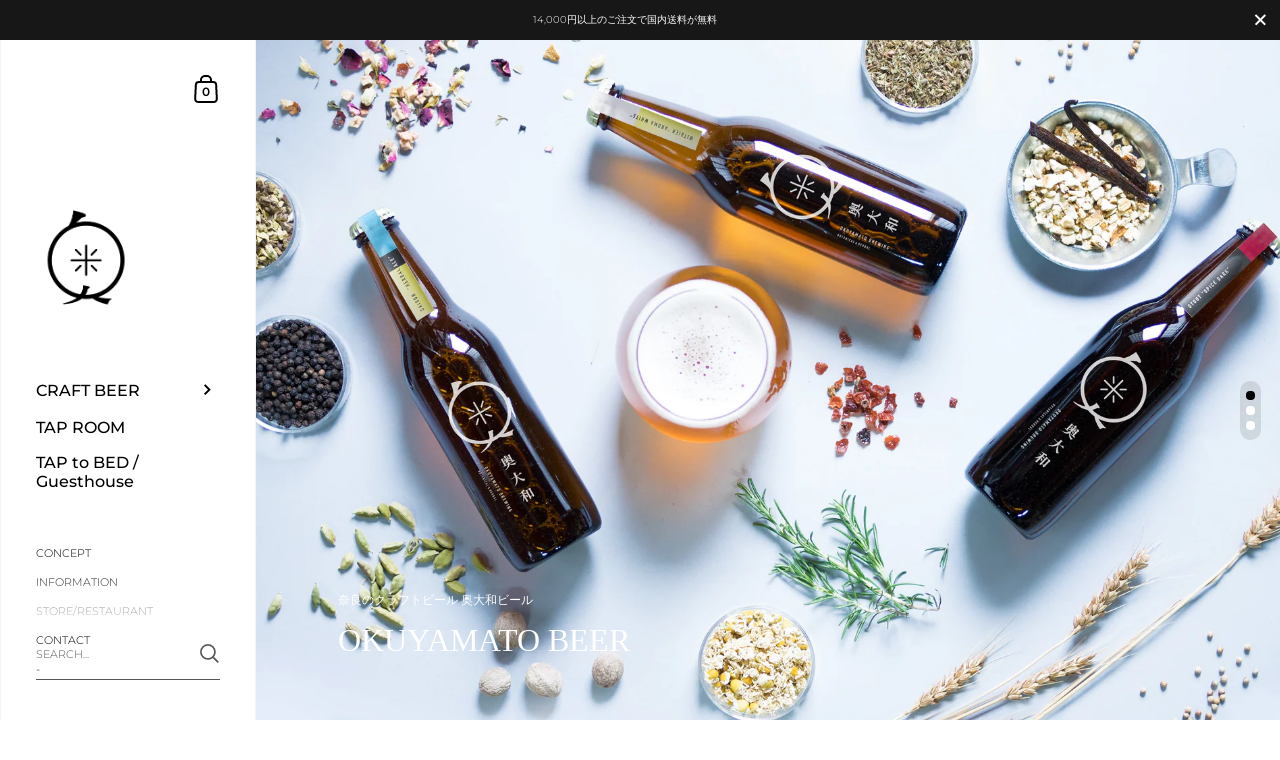

--- FILE ---
content_type: text/html; charset=utf-8
request_url: https://okuyamato-beer.jp/
body_size: 39083
content:
<!doctype html>
<html class="no-js" lang="ja">
<head>

	<script type="application/vnd.locksmith+json" data-locksmith>{"version":"v235","locked":false,"initialized":true,"scope":"index","access_granted":true,"access_denied":false,"requires_customer":false,"manual_lock":false,"remote_lock":false,"has_timeout":false,"remote_rendered":null,"hide_resource":false,"hide_links_to_resource":false,"transparent":true,"locks":{"all":[],"opened":[]},"keys":[],"keys_signature":"46855c0b7ab36b29b6b24d014d9b19d2b29fde979af18221191b8122c0eb9f06","state":{"template":"index","theme":118304243870,"product":null,"collection":null,"page":null,"blog":null,"article":null,"app":null},"now":1769807706,"path":"\/","locale_root_url":"\/","canonical_url":"https:\/\/okuyamato-beer.jp\/","customer_id":null,"customer_id_signature":"46855c0b7ab36b29b6b24d014d9b19d2b29fde979af18221191b8122c0eb9f06","cart":null}</script><script data-locksmith>!function(){var require=undefined,reqwest=function(){function succeed(e){var t=protocolRe.exec(e.url);return t=t&&t[1]||context.location.protocol,httpsRe.test(t)?twoHundo.test(e.request.status):!!e.request.response}function handleReadyState(e,t,n){return function(){return e._aborted?n(e.request):e._timedOut?n(e.request,"Request is aborted: timeout"):void(e.request&&4==e.request[readyState]&&(e.request.onreadystatechange=noop,succeed(e)?t(e.request):n(e.request)))}}function setHeaders(e,t){var n,s=t.headers||{};s.Accept=s.Accept||defaultHeaders.accept[t.type]||defaultHeaders.accept["*"];var r="undefined"!=typeof FormData&&t.data instanceof FormData;for(n in!t.crossOrigin&&!s[requestedWith]&&(s[requestedWith]=defaultHeaders.requestedWith),!s[contentType]&&!r&&(s[contentType]=t.contentType||defaultHeaders.contentType),s)s.hasOwnProperty(n)&&"setRequestHeader"in e&&e.setRequestHeader(n,s[n])}function setCredentials(e,t){"undefined"!=typeof t.withCredentials&&"undefined"!=typeof e.withCredentials&&(e.withCredentials=!!t.withCredentials)}function generalCallback(e){lastValue=e}function urlappend(e,t){return e+(/[?]/.test(e)?"&":"?")+t}function handleJsonp(e,t,n,s){var r=uniqid++,o=e.jsonpCallback||"callback",a=e.jsonpCallbackName||reqwest.getcallbackPrefix(r),i=new RegExp("((^|[?]|&)"+o+")=([^&]+)"),l=s.match(i),c=doc.createElement("script"),u=0,d=-1!==navigator.userAgent.indexOf("MSIE 10.0");return l?"?"===l[3]?s=s.replace(i,"$1="+a):a=l[3]:s=urlappend(s,o+"="+a),context[a]=generalCallback,c.type="text/javascript",c.src=s,c.async=!0,"undefined"!=typeof c.onreadystatechange&&!d&&(c.htmlFor=c.id="_reqwest_"+r),c.onload=c.onreadystatechange=function(){if(c[readyState]&&"complete"!==c[readyState]&&"loaded"!==c[readyState]||u)return!1;c.onload=c.onreadystatechange=null,c.onclick&&c.onclick(),t(lastValue),lastValue=undefined,head.removeChild(c),u=1},head.appendChild(c),{abort:function(){c.onload=c.onreadystatechange=null,n({},"Request is aborted: timeout",{}),lastValue=undefined,head.removeChild(c),u=1}}}function getRequest(e,t){var n,s=this.o,r=(s.method||"GET").toUpperCase(),o="string"==typeof s?s:s.url,a=!1!==s.processData&&s.data&&"string"!=typeof s.data?reqwest.toQueryString(s.data):s.data||null,i=!1;return("jsonp"==s.type||"GET"==r)&&a&&(o=urlappend(o,a),a=null),"jsonp"==s.type?handleJsonp(s,e,t,o):((n=s.xhr&&s.xhr(s)||xhr(s)).open(r,o,!1!==s.async),setHeaders(n,s),setCredentials(n,s),context[xDomainRequest]&&n instanceof context[xDomainRequest]?(n.onload=e,n.onerror=t,n.onprogress=function(){},i=!0):n.onreadystatechange=handleReadyState(this,e,t),s.before&&s.before(n),i?setTimeout(function(){n.send(a)},200):n.send(a),n)}function Reqwest(e,t){this.o=e,this.fn=t,init.apply(this,arguments)}function setType(e){return null===e?undefined:e.match("json")?"json":e.match("javascript")?"js":e.match("text")?"html":e.match("xml")?"xml":void 0}function init(o,fn){function complete(e){for(o.timeout&&clearTimeout(self.timeout),self.timeout=null;0<self._completeHandlers.length;)self._completeHandlers.shift()(e)}function success(resp){var type=o.type||resp&&setType(resp.getResponseHeader("Content-Type"));resp="jsonp"!==type?self.request:resp;var filteredResponse=globalSetupOptions.dataFilter(resp.responseText,type),r=filteredResponse;try{resp.responseText=r}catch(e){}if(r)switch(type){case"json":try{resp=context.JSON?context.JSON.parse(r):eval("("+r+")")}catch(err){return error(resp,"Could not parse JSON in response",err)}break;case"js":resp=eval(r);break;case"html":resp=r;break;case"xml":resp=resp.responseXML&&resp.responseXML.parseError&&resp.responseXML.parseError.errorCode&&resp.responseXML.parseError.reason?null:resp.responseXML}for(self._responseArgs.resp=resp,self._fulfilled=!0,fn(resp),self._successHandler(resp);0<self._fulfillmentHandlers.length;)resp=self._fulfillmentHandlers.shift()(resp);complete(resp)}function timedOut(){self._timedOut=!0,self.request.abort()}function error(e,t,n){for(e=self.request,self._responseArgs.resp=e,self._responseArgs.msg=t,self._responseArgs.t=n,self._erred=!0;0<self._errorHandlers.length;)self._errorHandlers.shift()(e,t,n);complete(e)}this.url="string"==typeof o?o:o.url,this.timeout=null,this._fulfilled=!1,this._successHandler=function(){},this._fulfillmentHandlers=[],this._errorHandlers=[],this._completeHandlers=[],this._erred=!1,this._responseArgs={};var self=this;fn=fn||function(){},o.timeout&&(this.timeout=setTimeout(function(){timedOut()},o.timeout)),o.success&&(this._successHandler=function(){o.success.apply(o,arguments)}),o.error&&this._errorHandlers.push(function(){o.error.apply(o,arguments)}),o.complete&&this._completeHandlers.push(function(){o.complete.apply(o,arguments)}),this.request=getRequest.call(this,success,error)}function reqwest(e,t){return new Reqwest(e,t)}function normalize(e){return e?e.replace(/\r?\n/g,"\r\n"):""}function serial(e,t){var n,s,r,o,a=e.name,i=e.tagName.toLowerCase(),l=function(e){e&&!e.disabled&&t(a,normalize(e.attributes.value&&e.attributes.value.specified?e.value:e.text))};if(!e.disabled&&a)switch(i){case"input":/reset|button|image|file/i.test(e.type)||(n=/checkbox/i.test(e.type),s=/radio/i.test(e.type),r=e.value,(!n&&!s||e.checked)&&t(a,normalize(n&&""===r?"on":r)));break;case"textarea":t(a,normalize(e.value));break;case"select":if("select-one"===e.type.toLowerCase())l(0<=e.selectedIndex?e.options[e.selectedIndex]:null);else for(o=0;e.length&&o<e.length;o++)e.options[o].selected&&l(e.options[o])}}function eachFormElement(){var e,t,o=this,n=function(e,t){var n,s,r;for(n=0;n<t.length;n++)for(r=e[byTag](t[n]),s=0;s<r.length;s++)serial(r[s],o)};for(t=0;t<arguments.length;t++)e=arguments[t],/input|select|textarea/i.test(e.tagName)&&serial(e,o),n(e,["input","select","textarea"])}function serializeQueryString(){return reqwest.toQueryString(reqwest.serializeArray.apply(null,arguments))}function serializeHash(){var n={};return eachFormElement.apply(function(e,t){e in n?(n[e]&&!isArray(n[e])&&(n[e]=[n[e]]),n[e].push(t)):n[e]=t},arguments),n}function buildParams(e,t,n,s){var r,o,a,i=/\[\]$/;if(isArray(t))for(o=0;t&&o<t.length;o++)a=t[o],n||i.test(e)?s(e,a):buildParams(e+"["+("object"==typeof a?o:"")+"]",a,n,s);else if(t&&"[object Object]"===t.toString())for(r in t)buildParams(e+"["+r+"]",t[r],n,s);else s(e,t)}var context=this,XHR2;if("window"in context)var doc=document,byTag="getElementsByTagName",head=doc[byTag]("head")[0];else try{XHR2=require("xhr2")}catch(ex){throw new Error("Peer dependency `xhr2` required! Please npm install xhr2")}var httpsRe=/^http/,protocolRe=/(^\w+):\/\//,twoHundo=/^(20\d|1223)$/,readyState="readyState",contentType="Content-Type",requestedWith="X-Requested-With",uniqid=0,callbackPrefix="reqwest_"+ +new Date,lastValue,xmlHttpRequest="XMLHttpRequest",xDomainRequest="XDomainRequest",noop=function(){},isArray="function"==typeof Array.isArray?Array.isArray:function(e){return e instanceof Array},defaultHeaders={contentType:"application/x-www-form-urlencoded",requestedWith:xmlHttpRequest,accept:{"*":"text/javascript, text/html, application/xml, text/xml, */*",xml:"application/xml, text/xml",html:"text/html",text:"text/plain",json:"application/json, text/javascript",js:"application/javascript, text/javascript"}},xhr=function(e){if(!0!==e.crossOrigin)return context[xmlHttpRequest]?new XMLHttpRequest:XHR2?new XHR2:new ActiveXObject("Microsoft.XMLHTTP");var t=context[xmlHttpRequest]?new XMLHttpRequest:null;if(t&&"withCredentials"in t)return t;if(context[xDomainRequest])return new XDomainRequest;throw new Error("Browser does not support cross-origin requests")},globalSetupOptions={dataFilter:function(e){return e}};return Reqwest.prototype={abort:function(){this._aborted=!0,this.request.abort()},retry:function(){init.call(this,this.o,this.fn)},then:function(e,t){return e=e||function(){},t=t||function(){},this._fulfilled?this._responseArgs.resp=e(this._responseArgs.resp):this._erred?t(this._responseArgs.resp,this._responseArgs.msg,this._responseArgs.t):(this._fulfillmentHandlers.push(e),this._errorHandlers.push(t)),this},always:function(e){return this._fulfilled||this._erred?e(this._responseArgs.resp):this._completeHandlers.push(e),this},fail:function(e){return this._erred?e(this._responseArgs.resp,this._responseArgs.msg,this._responseArgs.t):this._errorHandlers.push(e),this},"catch":function(e){return this.fail(e)}},reqwest.serializeArray=function(){var n=[];return eachFormElement.apply(function(e,t){n.push({name:e,value:t})},arguments),n},reqwest.serialize=function(){if(0===arguments.length)return"";var e,t=Array.prototype.slice.call(arguments,0);return(e=t.pop())&&e.nodeType&&t.push(e)&&(e=null),e&&(e=e.type),("map"==e?serializeHash:"array"==e?reqwest.serializeArray:serializeQueryString).apply(null,t)},reqwest.toQueryString=function(e,t){var n,s,r=t||!1,o=[],a=encodeURIComponent,i=function(e,t){t="function"==typeof t?t():null==t?"":t,o[o.length]=a(e)+"="+a(t)};if(isArray(e))for(s=0;e&&s<e.length;s++)i(e[s].name,e[s].value);else for(n in e)e.hasOwnProperty(n)&&buildParams(n,e[n],r,i);return o.join("&").replace(/%20/g,"+")},reqwest.getcallbackPrefix=function(){return callbackPrefix},reqwest.compat=function(e,t){return e&&(e.type&&(e.method=e.type)&&delete e.type,e.dataType&&(e.type=e.dataType),e.jsonpCallback&&(e.jsonpCallbackName=e.jsonpCallback)&&delete e.jsonpCallback,e.jsonp&&(e.jsonpCallback=e.jsonp)),new Reqwest(e,t)},reqwest.ajaxSetup=function(e){for(var t in e=e||{})globalSetupOptions[t]=e[t]},reqwest}();
/*!
  * Reqwest! A general purpose XHR connection manager
  * license MIT (c) Dustin Diaz 2015
  * https://github.com/ded/reqwest
  */!function(){var a=window.Locksmith={},e=document.querySelector('script[type="application/vnd.locksmith+json"]'),n=e&&e.innerHTML;if(a.state={},a.util={},a.loading=!1,n)try{a.state=JSON.parse(n)}catch(u){}if(document.addEventListener&&document.querySelector){var s,r,o,t=[76,79,67,75,83,77,73,84,72,49,49],i=function(){r=t.slice(0)},l="style",c=function(e){e&&27!==e.keyCode&&"click"!==e.type||(document.removeEventListener("keydown",c),document.removeEventListener("click",c),s&&document.body.removeChild(s),s=null)};i(),document.addEventListener("keyup",function(e){if(e.keyCode===r[0]){if(clearTimeout(o),r.shift(),0<r.length)return void(o=setTimeout(i,1e3));i(),c(),(s=document.createElement("div"))[l].width="50%",s[l].maxWidth="1000px",s[l].height="85%",s[l].border="1px rgba(0, 0, 0, 0.2) solid",s[l].background="rgba(255, 255, 255, 0.99)",s[l].borderRadius="4px",s[l].position="fixed",s[l].top="50%",s[l].left="50%",s[l].transform="translateY(-50%) translateX(-50%)",s[l].boxShadow="0 2px 5px rgba(0, 0, 0, 0.3), 0 0 100vh 100vw rgba(0, 0, 0, 0.5)",s[l].zIndex="2147483645";var t=document.createElement("textarea");t.value=JSON.stringify(JSON.parse(n),null,2),t[l].border="none",t[l].display="block",t[l].boxSizing="border-box",t[l].width="100%",t[l].height="100%",t[l].background="transparent",t[l].padding="22px",t[l].fontFamily="monospace",t[l].fontSize="14px",t[l].color="#333",t[l].resize="none",t[l].outline="none",t.readOnly=!0,s.appendChild(t),document.body.appendChild(s),t.addEventListener("click",function(e){e.stopImmediatePropagation()}),t.select(),document.addEventListener("keydown",c),document.addEventListener("click",c)}})}a.isEmbedded=-1!==window.location.search.indexOf("_ab=0&_fd=0&_sc=1"),a.path=a.state.path||window.location.pathname,a.basePath=a.state.locale_root_url.concat("/apps/locksmith").replace(/^\/\//,"/"),a.reloading=!1,a.util.console=window.console||{log:function(){},error:function(){}},a.util.makeUrl=function(e,t){var n,s=a.basePath+e,r=[],o=a.cache();for(n in o)r.push(n+"="+encodeURIComponent(o[n]));for(n in t)r.push(n+"="+encodeURIComponent(t[n]));return a.state.customer_id&&(r.push("customer_id="+encodeURIComponent(a.state.customer_id)),r.push("customer_id_signature="+encodeURIComponent(a.state.customer_id_signature))),s+=(-1===s.indexOf("?")?"?":"&")+r.join("&")},a._initializeCallbacks=[],a.on=function(e,t){if("initialize"!==e)throw'Locksmith.on() currently only supports the "initialize" event';a._initializeCallbacks.push(t)},a.initializeSession=function(e){if(!a.isEmbedded){var t=!1,n=!0,s=!0;(e=e||{}).silent&&(s=n=!(t=!0)),a.ping({silent:t,spinner:n,reload:s,callback:function(){a._initializeCallbacks.forEach(function(e){e()})}})}},a.cache=function(e){var t={};try{var n=function r(e){return(document.cookie.match("(^|; )"+e+"=([^;]*)")||0)[2]};t=JSON.parse(decodeURIComponent(n("locksmith-params")||"{}"))}catch(u){}if(e){for(var s in e)t[s]=e[s];document.cookie="locksmith-params=; expires=Thu, 01 Jan 1970 00:00:00 GMT; path=/",document.cookie="locksmith-params="+encodeURIComponent(JSON.stringify(t))+"; path=/"}return t},a.cache.cart=a.state.cart,a.cache.cartLastSaved=null,a.params=a.cache(),a.util.reload=function(){a.reloading=!0;try{window.location.href=window.location.href.replace(/#.*/,"")}catch(u){a.util.console.error("Preferred reload method failed",u),window.location.reload()}},a.cache.saveCart=function(e){if(!a.cache.cart||a.cache.cart===a.cache.cartLastSaved)return e?e():null;var t=a.cache.cartLastSaved;a.cache.cartLastSaved=a.cache.cart,reqwest({url:"/cart/update.json",method:"post",type:"json",data:{attributes:{locksmith:a.cache.cart}},complete:e,error:function(e){if(a.cache.cartLastSaved=t,!a.reloading)throw e}})},a.util.spinnerHTML='<style>body{background:#FFF}@keyframes spin{from{transform:rotate(0deg)}to{transform:rotate(360deg)}}#loading{display:flex;width:100%;height:50vh;color:#777;align-items:center;justify-content:center}#loading .spinner{display:block;animation:spin 600ms linear infinite;position:relative;width:50px;height:50px}#loading .spinner-ring{stroke:currentColor;stroke-dasharray:100%;stroke-width:2px;stroke-linecap:round;fill:none}</style><div id="loading"><div class="spinner"><svg width="100%" height="100%"><svg preserveAspectRatio="xMinYMin"><circle class="spinner-ring" cx="50%" cy="50%" r="45%"></circle></svg></svg></div></div>',a.util.clobberBody=function(e){document.body.innerHTML=e},a.util.clobberDocument=function(e){e.responseText&&(e=e.responseText),document.documentElement&&document.removeChild(document.documentElement);var t=document.open("text/html","replace");t.writeln(e),t.close(),setTimeout(function(){var e=t.querySelector("[autofocus]");e&&e.focus()},100)},a.util.serializeForm=function(e){if(e&&"FORM"===e.nodeName){var t,n,s={};for(t=e.elements.length-1;0<=t;t-=1)if(""!==e.elements[t].name)switch(e.elements[t].nodeName){case"INPUT":switch(e.elements[t].type){default:case"text":case"hidden":case"password":case"button":case"reset":case"submit":s[e.elements[t].name]=e.elements[t].value;break;case"checkbox":case"radio":e.elements[t].checked&&(s[e.elements[t].name]=e.elements[t].value);break;case"file":}break;case"TEXTAREA":s[e.elements[t].name]=e.elements[t].value;break;case"SELECT":switch(e.elements[t].type){case"select-one":s[e.elements[t].name]=e.elements[t].value;break;case"select-multiple":for(n=e.elements[t].options.length-1;0<=n;n-=1)e.elements[t].options[n].selected&&(s[e.elements[t].name]=e.elements[t].options[n].value)}break;case"BUTTON":switch(e.elements[t].type){case"reset":case"submit":case"button":s[e.elements[t].name]=e.elements[t].value}}return s}},a.util.on=function(e,o,a,t){t=t||document;var i="locksmith-"+e+o,n=function(e){var t=e.target,n=e.target.parentElement,s=t.className.baseVal||t.className||"",r=n.className.baseVal||n.className||"";("string"==typeof s&&-1!==s.split(/\s+/).indexOf(o)||"string"==typeof r&&-1!==r.split(/\s+/).indexOf(o))&&!e[i]&&(e[i]=!0,a(e))};t.attachEvent?t.attachEvent(e,n):t.addEventListener(e,n,!1)},a.util.enableActions=function(e){a.util.on("click","locksmith-action",function(e){e.preventDefault();var t=e.target;t.dataset.confirmWith&&!confirm(t.dataset.confirmWith)||(t.disabled=!0,t.innerText=t.dataset.disableWith,a.post("/action",t.dataset.locksmithParams,{spinner:!1,type:"text",success:function(e){(e=JSON.parse(e.responseText)).message&&alert(e.message),a.util.reload()}}))},e)},a.util.inject=function(e,t){var n=["data","locksmith","append"];if(-1!==t.indexOf(n.join("-"))){var s=document.createElement("div");s.innerHTML=t,e.appendChild(s)}else e.innerHTML=t;var r,o,a=e.querySelectorAll("script");for(o=0;o<a.length;++o){r=a[o];var i=document.createElement("script");if(r.type&&(i.type=r.type),r.src)i.src=r.src;else{var l=document.createTextNode(r.innerHTML);i.appendChild(l)}e.appendChild(i)}var c=e.querySelector("[autofocus]");c&&c.focus()},a.post=function(e,t,n){!1!==(n=n||{}).spinner&&a.util.clobberBody(a.util.spinnerHTML);var s={};n.container===document?(s.layout=1,n.success=function(e){document.getElementById(n.container);a.util.clobberDocument(e)}):n.container&&(s.layout=0,n.success=function(e){var t=document.getElementById(n.container);a.util.inject(t,e),t.id===t.firstChild.id&&t.parentElement.replaceChild(t.firstChild,t)}),n.form_type&&(t.form_type=n.form_type),n.include_layout_classes!==undefined&&(t.include_layout_classes=n.include_layout_classes),n.lock_id!==undefined&&(t.lock_id=n.lock_id),a.loading=!0;var r=a.util.makeUrl(e,s);reqwest({url:r,method:"post",type:n.type||"html",data:t,complete:function(){a.loading=!1},error:function(e){if(!a.reloading)if("dashboard.weglot.com"!==window.location.host){if(!n.silent)throw alert("Something went wrong! Please refresh and try again."),e;console.error(e)}else console.error(e)},success:n.success||a.util.clobberDocument})},a.postResource=function(e,t){e.path=a.path,e.search=window.location.search,e.state=a.state,e.passcode&&(e.passcode=e.passcode.trim()),e.email&&(e.email=e.email.trim()),e.state.cart=a.cache.cart,e.locksmith_json=a.jsonTag,e.locksmith_json_signature=a.jsonTagSignature,a.post("/resource",e,t)},a.ping=function(e){if(!a.isEmbedded){e=e||{};a.post("/ping",{path:a.path,search:window.location.search,state:a.state},{spinner:!!e.spinner,silent:"undefined"==typeof e.silent||e.silent,type:"text",success:function(e){(e=JSON.parse(e.responseText)).messages&&0<e.messages.length&&a.showMessages(e.messages)}})}},a.timeoutMonitor=function(){var e=a.cache.cart;a.ping({callback:function(){e!==a.cache.cart||setTimeout(function(){a.timeoutMonitor()},6e4)}})},a.showMessages=function(e){var t=document.createElement("div");t.style.position="fixed",t.style.left=0,t.style.right=0,t.style.bottom="-50px",t.style.opacity=0,t.style.background="#191919",t.style.color="#ddd",t.style.transition="bottom 0.2s, opacity 0.2s",t.style.zIndex=999999,t.innerHTML="        <style>          .locksmith-ab .locksmith-b { display: none; }          .locksmith-ab.toggled .locksmith-b { display: flex; }          .locksmith-ab.toggled .locksmith-a { display: none; }          .locksmith-flex { display: flex; flex-wrap: wrap; justify-content: space-between; align-items: center; padding: 10px 20px; }          .locksmith-message + .locksmith-message { border-top: 1px #555 solid; }          .locksmith-message a { color: inherit; font-weight: bold; }          .locksmith-message a:hover { color: inherit; opacity: 0.8; }          a.locksmith-ab-toggle { font-weight: inherit; text-decoration: underline; }          .locksmith-text { flex-grow: 1; }          .locksmith-cta { flex-grow: 0; text-align: right; }          .locksmith-cta button { transform: scale(0.8); transform-origin: left; }          .locksmith-cta > * { display: block; }          .locksmith-cta > * + * { margin-top: 10px; }          .locksmith-message a.locksmith-close { flex-grow: 0; text-decoration: none; margin-left: 15px; font-size: 30px; font-family: monospace; display: block; padding: 2px 10px; }                    @media screen and (max-width: 600px) {            .locksmith-wide-only { display: none !important; }            .locksmith-flex { padding: 0 15px; }            .locksmith-flex > * { margin-top: 5px; margin-bottom: 5px; }            .locksmith-cta { text-align: left; }          }                    @media screen and (min-width: 601px) {            .locksmith-narrow-only { display: none !important; }          }        </style>      "+e.map(function(e){return'<div class="locksmith-message">'+e+"</div>"}).join(""),document.body.appendChild(t),document.body.style.position="relative",document.body.parentElement.style.paddingBottom=t.offsetHeight+"px",setTimeout(function(){t.style.bottom=0,t.style.opacity=1},50),a.util.on("click","locksmith-ab-toggle",function(e){e.preventDefault();for(var t=e.target.parentElement;-1===t.className.split(" ").indexOf("locksmith-ab");)t=t.parentElement;-1!==t.className.split(" ").indexOf("toggled")?t.className=t.className.replace("toggled",""):t.className=t.className+" toggled"}),a.util.enableActions(t)}}()}();</script>
      <script data-locksmith>Locksmith.cache.cart=null</script>

  <script data-locksmith>Locksmith.jsonTag="{\"version\":\"v235\",\"locked\":false,\"initialized\":true,\"scope\":\"index\",\"access_granted\":true,\"access_denied\":false,\"requires_customer\":false,\"manual_lock\":false,\"remote_lock\":false,\"has_timeout\":false,\"remote_rendered\":null,\"hide_resource\":false,\"hide_links_to_resource\":false,\"transparent\":true,\"locks\":{\"all\":[],\"opened\":[]},\"keys\":[],\"keys_signature\":\"46855c0b7ab36b29b6b24d014d9b19d2b29fde979af18221191b8122c0eb9f06\",\"state\":{\"template\":\"index\",\"theme\":118304243870,\"product\":null,\"collection\":null,\"page\":null,\"blog\":null,\"article\":null,\"app\":null},\"now\":1769807706,\"path\":\"\\\/\",\"locale_root_url\":\"\\\/\",\"canonical_url\":\"https:\\\/\\\/okuyamato-beer.jp\\\/\",\"customer_id\":null,\"customer_id_signature\":\"46855c0b7ab36b29b6b24d014d9b19d2b29fde979af18221191b8122c0eb9f06\",\"cart\":null}";Locksmith.jsonTagSignature="af8a22fe22f03e3a6d60c3b8291c13eb7e3fd177ee5379ad7cbcf5c808b52a40"</script>
	<meta charset="utf-8">
  <meta http-equiv="X-UA-Compatible" content="IE=edge,chrome=1">
  <meta name="viewport" content="width=device-width, initial-scale=1.0, height=device-height, minimum-scale=1.0, maximum-scale=1.0">

	
		<link rel="shortcut icon" href="//okuyamato-beer.jp/cdn/shop/files/logo-okuyamatobeer_markBK_32x32.png?v=1614595765" type="image/png" />
	

	

	<title>
    
      奥大和ビール | 奈良・奥大和でつくるハーバルクラフトビール &ndash; okuyamato beer
    
  </title>

	
<meta name="description" content="奈良県奥大和地域で生産された果物や薬草などを原料につくるハーバルクラフトビール。地域に根ざしたクラフトビールの製造販売はもちろん、醸造所隣接で飲める「TAP ROOM」、醸造所に隣接する泊まれるゲストハウス「TAP to BED」などを展開しています。">


	


<meta property="og:type" content="website">
<meta property="og:title" content="奥大和ビール | 奈良・奥大和でつくるハーバルクラフトビール">

<meta property="og:image" content="http://okuyamato-beer.jp/cdn/shop/files/main_1_4th_0e1acca5-b29b-439b-9cd2-34c640516420_1024x.jpg?v=1617585525">
<meta property="og:image:secure_url" content="https://okuyamato-beer.jp/cdn/shop/files/main_1_4th_0e1acca5-b29b-439b-9cd2-34c640516420_1024x.jpg?v=1617585525">
<meta property="og:image:width" content="1024">
    <meta property="og:image:height" content="1024">
  




<meta property="og:description" content="奈良県奥大和地域で生産された果物や薬草などを原料につくるハーバルクラフトビール。地域に根ざしたクラフトビールの製造販売はもちろん、醸造所隣接で飲める「TAP ROOM」、醸造所に隣接する泊まれるゲストハウス「TAP to BED」などを展開しています。">


<meta property="og:url" content="https://okuyamato-beer.jp/">
<meta property="og:site_name" content="okuyamato beer">



<meta name="twitter:card" content="summary">


<meta name="twitter:title" content="奥大和ビール | 奈良・奥大和でつくるハーバルクラフトビール">
<meta name="twitter:description" content="奈良県奥大和地域で生産された果物や薬草などを原料につくるハーバルクラフトビール。地域に根ざしたクラフトビールの製造販売はもちろん、醸造所隣接で飲める「TAP ROOM」、醸造所に隣接する泊まれるゲストハウス「TAP to BED」などを展開しています。">

<meta name="twitter:image" content="https://okuyamato-beer.jp/cdn/shop/files/main_1_4th_0e1acca5-b29b-439b-9cd2-34c640516420_600x600_crop_center.jpg?v=1617585525">

  

  


  <script type="application/ld+json">
  {
    "@context": "http://schema.org",
    "@type": "BreadcrumbList",
  "itemListElement": [{
      "@type": "ListItem",
      "position": 1,
      "name": "Translation missing: ja.general.breadcrumb.home",
      "item": "https://okuyamato-beer.jp"
    }]
  }
  </script>



  <script type="application/ld+json">
  {
    "@context": "http://schema.org",
    "@type" : "Organization",
  "name" : "okuyamato beer",
  "url" : "https://okuyamato-beer.jp",
  "potentialAction": {
    "@type": "SearchAction",
    "target": "/search?q={search_term}",
    "query-input": "required name=search_term"
  }
  }
  </script>


	<link rel="canonical" href="https://okuyamato-beer.jp/">

  <link rel="preload" as="style" href="//okuyamato-beer.jp/cdn/shop/t/3/assets/theme.css?v=89086230532767383961611807909">
  <link rel="preload" as="script" href="//okuyamato-beer.jp/cdn/shop/t/3/assets/theme.min.js?v=49738042146672907731611807910">

  <link rel="preconnect" href="https://cdn.shopify.com">
  <link rel="preconnect" href="https://fonts.shopifycdn.com">
  <link rel="dns-prefetch" href="https://productreviews.shopifycdn.com">
  <link rel="dns-prefetch" href="//code.jquery.com/jquery-3.5.1.slim.min.js">

  <link rel="preload" href="" as="font" type="font/woff2" crossorigin><link rel="preload" href="//okuyamato-beer.jp/cdn/fonts/montserrat/montserrat_n3.29e699231893fd243e1620595067294bb067ba2a.woff2" as="font" type="font/woff2" crossorigin><style type="text/css">

  @font-face {
  font-family: Montserrat;
  font-weight: 300;
  font-style: normal;
  font-display: swap;
  src: url("//okuyamato-beer.jp/cdn/fonts/montserrat/montserrat_n3.29e699231893fd243e1620595067294bb067ba2a.woff2") format("woff2"),
       url("//okuyamato-beer.jp/cdn/fonts/montserrat/montserrat_n3.64ed56f012a53c08a49d49bd7e0c8d2f46119150.woff") format("woff");
}

@font-face {
  font-family: Montserrat;
  font-weight: 500;
  font-style: normal;
  font-display: swap;
  src: url("//okuyamato-beer.jp/cdn/fonts/montserrat/montserrat_n5.07ef3781d9c78c8b93c98419da7ad4fbeebb6635.woff2") format("woff2"),
       url("//okuyamato-beer.jp/cdn/fonts/montserrat/montserrat_n5.adf9b4bd8b0e4f55a0b203cdd84512667e0d5e4d.woff") format("woff");
}

@font-face {
  font-family: Montserrat;
  font-weight: 600;
  font-style: normal;
  font-display: swap;
  src: url("//okuyamato-beer.jp/cdn/fonts/montserrat/montserrat_n6.1326b3e84230700ef15b3a29fb520639977513e0.woff2") format("woff2"),
       url("//okuyamato-beer.jp/cdn/fonts/montserrat/montserrat_n6.652f051080eb14192330daceed8cd53dfdc5ead9.woff") format("woff");
}

@font-face {
  font-family: Montserrat;
  font-weight: 700;
  font-style: normal;
  font-display: swap;
  src: url("//okuyamato-beer.jp/cdn/fonts/montserrat/montserrat_n7.3c434e22befd5c18a6b4afadb1e3d77c128c7939.woff2") format("woff2"),
       url("//okuyamato-beer.jp/cdn/fonts/montserrat/montserrat_n7.5d9fa6e2cae713c8fb539a9876489d86207fe957.woff") format("woff");
}

@font-face {
  font-family: Montserrat;
  font-weight: 300;
  font-style: italic;
  font-display: swap;
  src: url("//okuyamato-beer.jp/cdn/fonts/montserrat/montserrat_i3.9cfee8ab0b9b229ed9a7652dff7d786e45a01df2.woff2") format("woff2"),
       url("//okuyamato-beer.jp/cdn/fonts/montserrat/montserrat_i3.68df04ba4494b4612ed6f9bf46b6c06246fa2fa4.woff") format("woff");
}

@font-face {
  font-family: Montserrat;
  font-weight: 700;
  font-style: italic;
  font-display: swap;
  src: url("//okuyamato-beer.jp/cdn/fonts/montserrat/montserrat_i7.a0d4a463df4f146567d871890ffb3c80408e7732.woff2") format("woff2"),
       url("//okuyamato-beer.jp/cdn/fonts/montserrat/montserrat_i7.f6ec9f2a0681acc6f8152c40921d2a4d2e1a2c78.woff") format("woff");
}

:root {

    /* Color variables - SIDEBAR */

    --color-sidebar-bg: 255, 255, 255;
    --color-sidebar-bg-darken: 245, 245, 245;
    --color-sidebar-bg-darken-alt: 245, 245, 245;
    --color-sidebar-bg-lighten: 255, 255, 255;
    --color-sidebar-bg-lighten-alt: 255, 255, 255;

    --color-sidebar-txt: 0, 0, 0;
    --color-sidebar-txt-foreground: 255, 255, 255;
    --color-sidebar-txt-lighten-alt: 168, 168, 168;

    --color-sidebar-accent: 159, 124, 45;
    --color-sidebar-accent-foreground: 255, 255, 255;

    /* Color variables - BODY */

    --color-body-bg: 255, 255, 255;
    --color-body-bg-darken: 245, 245, 245;
    --color-body-bg-darken-alt: 235, 235, 235;

    --color-body-txt: 0, 0, 0;
    --color-body-txt-lighten: 168, 168, 168;
    --color-body-txt-foreground: 255, 255, 255;

    --color-body-accent: 159, 124, 45;
    --color-body-accent-foreground: 255, 255, 255;

    /* Color variables - FOOTER */

    --color-footer-bg: 13, 13, 13;
    --color-footer-bg-lighten: 23, 23, 23;
    --color-footer-bg-lighten-alt: 33, 33, 33;
    --color-footer-txt: 255, 255, 255;
    --color-footer-accent: 144, 144, 144;

    /* Color variables - GRID */

    --color-grid-bg: 0, 0, 0;
    --color-grid-text: 255, 255, 255;

    /* Font variables */

    --base-headings-size: 20;
    --base-headings-size-alt: 28;
    --base-body-size: 12;
    --base-body-size-alt: 16;

    --font-stack-headings: "New York", Iowan Old Style, Apple Garamond, Baskerville, Times New Roman, Droid Serif, Times, Source Serif Pro, serif, Apple Color Emoji, Segoe UI Emoji, Segoe UI Symbol;
    --font-weight-headings: 400;
    --font-style-headings: normal;

    --font-stack-body: Montserrat, sans-serif;
    --font-weight-body: 300;
    --font-style-body: normal;--font-weight-body-medium: 500;--font-weight-body-semibold: 600;

    --font-weight-body-bold: 700;

  }

</style>

  <link rel="stylesheet" href="//okuyamato-beer.jp/cdn/shop/t/3/assets/theme.css?v=89086230532767383961611807909">

	<script>window.performance && window.performance.mark && window.performance.mark('shopify.content_for_header.start');</script><meta id="shopify-digital-wallet" name="shopify-digital-wallet" content="/53075411102/digital_wallets/dialog">
<meta name="shopify-checkout-api-token" content="2f0af80f5fde29126c693d3e844accd0">
<script async="async" src="/checkouts/internal/preloads.js?locale=ja-JP"></script>
<link rel="preconnect" href="https://shop.app" crossorigin="anonymous">
<script async="async" src="https://shop.app/checkouts/internal/preloads.js?locale=ja-JP&shop_id=53075411102" crossorigin="anonymous"></script>
<script id="apple-pay-shop-capabilities" type="application/json">{"shopId":53075411102,"countryCode":"JP","currencyCode":"JPY","merchantCapabilities":["supports3DS"],"merchantId":"gid:\/\/shopify\/Shop\/53075411102","merchantName":"okuyamato beer","requiredBillingContactFields":["postalAddress","email","phone"],"requiredShippingContactFields":["postalAddress","email","phone"],"shippingType":"shipping","supportedNetworks":["visa","masterCard","amex","jcb","discover"],"total":{"type":"pending","label":"okuyamato beer","amount":"1.00"},"shopifyPaymentsEnabled":true,"supportsSubscriptions":true}</script>
<script id="shopify-features" type="application/json">{"accessToken":"2f0af80f5fde29126c693d3e844accd0","betas":["rich-media-storefront-analytics"],"domain":"okuyamato-beer.jp","predictiveSearch":false,"shopId":53075411102,"locale":"ja"}</script>
<script>var Shopify = Shopify || {};
Shopify.shop = "okuyamato-beer.myshopify.com";
Shopify.locale = "ja";
Shopify.currency = {"active":"JPY","rate":"1.0"};
Shopify.country = "JP";
Shopify.theme = {"name":"Kingdom","id":118304243870,"schema_name":"Kingdom","schema_version":"3.6.2","theme_store_id":725,"role":"main"};
Shopify.theme.handle = "null";
Shopify.theme.style = {"id":null,"handle":null};
Shopify.cdnHost = "okuyamato-beer.jp/cdn";
Shopify.routes = Shopify.routes || {};
Shopify.routes.root = "/";</script>
<script type="module">!function(o){(o.Shopify=o.Shopify||{}).modules=!0}(window);</script>
<script>!function(o){function n(){var o=[];function n(){o.push(Array.prototype.slice.apply(arguments))}return n.q=o,n}var t=o.Shopify=o.Shopify||{};t.loadFeatures=n(),t.autoloadFeatures=n()}(window);</script>
<script>
  window.ShopifyPay = window.ShopifyPay || {};
  window.ShopifyPay.apiHost = "shop.app\/pay";
  window.ShopifyPay.redirectState = null;
</script>
<script id="shop-js-analytics" type="application/json">{"pageType":"index"}</script>
<script defer="defer" async type="module" src="//okuyamato-beer.jp/cdn/shopifycloud/shop-js/modules/v2/client.init-shop-cart-sync_CSE-8ASR.ja.esm.js"></script>
<script defer="defer" async type="module" src="//okuyamato-beer.jp/cdn/shopifycloud/shop-js/modules/v2/chunk.common_DDD8GOhs.esm.js"></script>
<script defer="defer" async type="module" src="//okuyamato-beer.jp/cdn/shopifycloud/shop-js/modules/v2/chunk.modal_B6JNj9sU.esm.js"></script>
<script type="module">
  await import("//okuyamato-beer.jp/cdn/shopifycloud/shop-js/modules/v2/client.init-shop-cart-sync_CSE-8ASR.ja.esm.js");
await import("//okuyamato-beer.jp/cdn/shopifycloud/shop-js/modules/v2/chunk.common_DDD8GOhs.esm.js");
await import("//okuyamato-beer.jp/cdn/shopifycloud/shop-js/modules/v2/chunk.modal_B6JNj9sU.esm.js");

  window.Shopify.SignInWithShop?.initShopCartSync?.({"fedCMEnabled":true,"windoidEnabled":true});

</script>
<script>
  window.Shopify = window.Shopify || {};
  if (!window.Shopify.featureAssets) window.Shopify.featureAssets = {};
  window.Shopify.featureAssets['shop-js'] = {"shop-cart-sync":["modules/v2/client.shop-cart-sync_BCoLmxl3.ja.esm.js","modules/v2/chunk.common_DDD8GOhs.esm.js","modules/v2/chunk.modal_B6JNj9sU.esm.js"],"init-fed-cm":["modules/v2/client.init-fed-cm_BUzkuSqB.ja.esm.js","modules/v2/chunk.common_DDD8GOhs.esm.js","modules/v2/chunk.modal_B6JNj9sU.esm.js"],"init-shop-email-lookup-coordinator":["modules/v2/client.init-shop-email-lookup-coordinator_BW32axq4.ja.esm.js","modules/v2/chunk.common_DDD8GOhs.esm.js","modules/v2/chunk.modal_B6JNj9sU.esm.js"],"init-windoid":["modules/v2/client.init-windoid_BvNGLRkF.ja.esm.js","modules/v2/chunk.common_DDD8GOhs.esm.js","modules/v2/chunk.modal_B6JNj9sU.esm.js"],"shop-button":["modules/v2/client.shop-button_CH0XKSrs.ja.esm.js","modules/v2/chunk.common_DDD8GOhs.esm.js","modules/v2/chunk.modal_B6JNj9sU.esm.js"],"shop-cash-offers":["modules/v2/client.shop-cash-offers_DjoQtMHe.ja.esm.js","modules/v2/chunk.common_DDD8GOhs.esm.js","modules/v2/chunk.modal_B6JNj9sU.esm.js"],"shop-toast-manager":["modules/v2/client.shop-toast-manager_B8NLGr5M.ja.esm.js","modules/v2/chunk.common_DDD8GOhs.esm.js","modules/v2/chunk.modal_B6JNj9sU.esm.js"],"init-shop-cart-sync":["modules/v2/client.init-shop-cart-sync_CSE-8ASR.ja.esm.js","modules/v2/chunk.common_DDD8GOhs.esm.js","modules/v2/chunk.modal_B6JNj9sU.esm.js"],"init-customer-accounts-sign-up":["modules/v2/client.init-customer-accounts-sign-up_C-LwrDE-.ja.esm.js","modules/v2/client.shop-login-button_D0X6bVTm.ja.esm.js","modules/v2/chunk.common_DDD8GOhs.esm.js","modules/v2/chunk.modal_B6JNj9sU.esm.js"],"pay-button":["modules/v2/client.pay-button_imCDqct4.ja.esm.js","modules/v2/chunk.common_DDD8GOhs.esm.js","modules/v2/chunk.modal_B6JNj9sU.esm.js"],"init-customer-accounts":["modules/v2/client.init-customer-accounts_CxIJyI-K.ja.esm.js","modules/v2/client.shop-login-button_D0X6bVTm.ja.esm.js","modules/v2/chunk.common_DDD8GOhs.esm.js","modules/v2/chunk.modal_B6JNj9sU.esm.js"],"avatar":["modules/v2/client.avatar_BTnouDA3.ja.esm.js"],"init-shop-for-new-customer-accounts":["modules/v2/client.init-shop-for-new-customer-accounts_DRBL7B82.ja.esm.js","modules/v2/client.shop-login-button_D0X6bVTm.ja.esm.js","modules/v2/chunk.common_DDD8GOhs.esm.js","modules/v2/chunk.modal_B6JNj9sU.esm.js"],"shop-follow-button":["modules/v2/client.shop-follow-button_D610YzXR.ja.esm.js","modules/v2/chunk.common_DDD8GOhs.esm.js","modules/v2/chunk.modal_B6JNj9sU.esm.js"],"checkout-modal":["modules/v2/client.checkout-modal_NhzDspE5.ja.esm.js","modules/v2/chunk.common_DDD8GOhs.esm.js","modules/v2/chunk.modal_B6JNj9sU.esm.js"],"shop-login-button":["modules/v2/client.shop-login-button_D0X6bVTm.ja.esm.js","modules/v2/chunk.common_DDD8GOhs.esm.js","modules/v2/chunk.modal_B6JNj9sU.esm.js"],"lead-capture":["modules/v2/client.lead-capture_pLpCOlEn.ja.esm.js","modules/v2/chunk.common_DDD8GOhs.esm.js","modules/v2/chunk.modal_B6JNj9sU.esm.js"],"shop-login":["modules/v2/client.shop-login_DiHM-Diw.ja.esm.js","modules/v2/chunk.common_DDD8GOhs.esm.js","modules/v2/chunk.modal_B6JNj9sU.esm.js"],"payment-terms":["modules/v2/client.payment-terms_BdLTgEH_.ja.esm.js","modules/v2/chunk.common_DDD8GOhs.esm.js","modules/v2/chunk.modal_B6JNj9sU.esm.js"]};
</script>
<script>(function() {
  var isLoaded = false;
  function asyncLoad() {
    if (isLoaded) return;
    isLoaded = true;
    var urls = ["https:\/\/age-verification.hulkapps.com\/hulk_age_verifier.js?shop=okuyamato-beer.myshopify.com"];
    for (var i = 0; i < urls.length; i++) {
      var s = document.createElement('script');
      s.type = 'text/javascript';
      s.async = true;
      s.src = urls[i];
      var x = document.getElementsByTagName('script')[0];
      x.parentNode.insertBefore(s, x);
    }
  };
  if(window.attachEvent) {
    window.attachEvent('onload', asyncLoad);
  } else {
    window.addEventListener('load', asyncLoad, false);
  }
})();</script>
<script id="__st">var __st={"a":53075411102,"offset":32400,"reqid":"ed752981-0405-4076-8df6-06acfed5433f-1769807706","pageurl":"okuyamato-beer.jp\/","u":"6ba9202da9ba","p":"home"};</script>
<script>window.ShopifyPaypalV4VisibilityTracking = true;</script>
<script id="captcha-bootstrap">!function(){'use strict';const t='contact',e='account',n='new_comment',o=[[t,t],['blogs',n],['comments',n],[t,'customer']],c=[[e,'customer_login'],[e,'guest_login'],[e,'recover_customer_password'],[e,'create_customer']],r=t=>t.map((([t,e])=>`form[action*='/${t}']:not([data-nocaptcha='true']) input[name='form_type'][value='${e}']`)).join(','),a=t=>()=>t?[...document.querySelectorAll(t)].map((t=>t.form)):[];function s(){const t=[...o],e=r(t);return a(e)}const i='password',u='form_key',d=['recaptcha-v3-token','g-recaptcha-response','h-captcha-response',i],f=()=>{try{return window.sessionStorage}catch{return}},m='__shopify_v',_=t=>t.elements[u];function p(t,e,n=!1){try{const o=window.sessionStorage,c=JSON.parse(o.getItem(e)),{data:r}=function(t){const{data:e,action:n}=t;return t[m]||n?{data:e,action:n}:{data:t,action:n}}(c);for(const[e,n]of Object.entries(r))t.elements[e]&&(t.elements[e].value=n);n&&o.removeItem(e)}catch(o){console.error('form repopulation failed',{error:o})}}const l='form_type',E='cptcha';function T(t){t.dataset[E]=!0}const w=window,h=w.document,L='Shopify',v='ce_forms',y='captcha';let A=!1;((t,e)=>{const n=(g='f06e6c50-85a8-45c8-87d0-21a2b65856fe',I='https://cdn.shopify.com/shopifycloud/storefront-forms-hcaptcha/ce_storefront_forms_captcha_hcaptcha.v1.5.2.iife.js',D={infoText:'hCaptchaによる保護',privacyText:'プライバシー',termsText:'利用規約'},(t,e,n)=>{const o=w[L][v],c=o.bindForm;if(c)return c(t,g,e,D).then(n);var r;o.q.push([[t,g,e,D],n]),r=I,A||(h.body.append(Object.assign(h.createElement('script'),{id:'captcha-provider',async:!0,src:r})),A=!0)});var g,I,D;w[L]=w[L]||{},w[L][v]=w[L][v]||{},w[L][v].q=[],w[L][y]=w[L][y]||{},w[L][y].protect=function(t,e){n(t,void 0,e),T(t)},Object.freeze(w[L][y]),function(t,e,n,w,h,L){const[v,y,A,g]=function(t,e,n){const i=e?o:[],u=t?c:[],d=[...i,...u],f=r(d),m=r(i),_=r(d.filter((([t,e])=>n.includes(e))));return[a(f),a(m),a(_),s()]}(w,h,L),I=t=>{const e=t.target;return e instanceof HTMLFormElement?e:e&&e.form},D=t=>v().includes(t);t.addEventListener('submit',(t=>{const e=I(t);if(!e)return;const n=D(e)&&!e.dataset.hcaptchaBound&&!e.dataset.recaptchaBound,o=_(e),c=g().includes(e)&&(!o||!o.value);(n||c)&&t.preventDefault(),c&&!n&&(function(t){try{if(!f())return;!function(t){const e=f();if(!e)return;const n=_(t);if(!n)return;const o=n.value;o&&e.removeItem(o)}(t);const e=Array.from(Array(32),(()=>Math.random().toString(36)[2])).join('');!function(t,e){_(t)||t.append(Object.assign(document.createElement('input'),{type:'hidden',name:u})),t.elements[u].value=e}(t,e),function(t,e){const n=f();if(!n)return;const o=[...t.querySelectorAll(`input[type='${i}']`)].map((({name:t})=>t)),c=[...d,...o],r={};for(const[a,s]of new FormData(t).entries())c.includes(a)||(r[a]=s);n.setItem(e,JSON.stringify({[m]:1,action:t.action,data:r}))}(t,e)}catch(e){console.error('failed to persist form',e)}}(e),e.submit())}));const S=(t,e)=>{t&&!t.dataset[E]&&(n(t,e.some((e=>e===t))),T(t))};for(const o of['focusin','change'])t.addEventListener(o,(t=>{const e=I(t);D(e)&&S(e,y())}));const B=e.get('form_key'),M=e.get(l),P=B&&M;t.addEventListener('DOMContentLoaded',(()=>{const t=y();if(P)for(const e of t)e.elements[l].value===M&&p(e,B);[...new Set([...A(),...v().filter((t=>'true'===t.dataset.shopifyCaptcha))])].forEach((e=>S(e,t)))}))}(h,new URLSearchParams(w.location.search),n,t,e,['guest_login'])})(!0,!0)}();</script>
<script integrity="sha256-4kQ18oKyAcykRKYeNunJcIwy7WH5gtpwJnB7kiuLZ1E=" data-source-attribution="shopify.loadfeatures" defer="defer" src="//okuyamato-beer.jp/cdn/shopifycloud/storefront/assets/storefront/load_feature-a0a9edcb.js" crossorigin="anonymous"></script>
<script crossorigin="anonymous" defer="defer" src="//okuyamato-beer.jp/cdn/shopifycloud/storefront/assets/shopify_pay/storefront-65b4c6d7.js?v=20250812"></script>
<script data-source-attribution="shopify.dynamic_checkout.dynamic.init">var Shopify=Shopify||{};Shopify.PaymentButton=Shopify.PaymentButton||{isStorefrontPortableWallets:!0,init:function(){window.Shopify.PaymentButton.init=function(){};var t=document.createElement("script");t.src="https://okuyamato-beer.jp/cdn/shopifycloud/portable-wallets/latest/portable-wallets.ja.js",t.type="module",document.head.appendChild(t)}};
</script>
<script data-source-attribution="shopify.dynamic_checkout.buyer_consent">
  function portableWalletsHideBuyerConsent(e){var t=document.getElementById("shopify-buyer-consent"),n=document.getElementById("shopify-subscription-policy-button");t&&n&&(t.classList.add("hidden"),t.setAttribute("aria-hidden","true"),n.removeEventListener("click",e))}function portableWalletsShowBuyerConsent(e){var t=document.getElementById("shopify-buyer-consent"),n=document.getElementById("shopify-subscription-policy-button");t&&n&&(t.classList.remove("hidden"),t.removeAttribute("aria-hidden"),n.addEventListener("click",e))}window.Shopify?.PaymentButton&&(window.Shopify.PaymentButton.hideBuyerConsent=portableWalletsHideBuyerConsent,window.Shopify.PaymentButton.showBuyerConsent=portableWalletsShowBuyerConsent);
</script>
<script data-source-attribution="shopify.dynamic_checkout.cart.bootstrap">document.addEventListener("DOMContentLoaded",(function(){function t(){return document.querySelector("shopify-accelerated-checkout-cart, shopify-accelerated-checkout")}if(t())Shopify.PaymentButton.init();else{new MutationObserver((function(e,n){t()&&(Shopify.PaymentButton.init(),n.disconnect())})).observe(document.body,{childList:!0,subtree:!0})}}));
</script>
<link id="shopify-accelerated-checkout-styles" rel="stylesheet" media="screen" href="https://okuyamato-beer.jp/cdn/shopifycloud/portable-wallets/latest/accelerated-checkout-backwards-compat.css" crossorigin="anonymous">
<style id="shopify-accelerated-checkout-cart">
        #shopify-buyer-consent {
  margin-top: 1em;
  display: inline-block;
  width: 100%;
}

#shopify-buyer-consent.hidden {
  display: none;
}

#shopify-subscription-policy-button {
  background: none;
  border: none;
  padding: 0;
  text-decoration: underline;
  font-size: inherit;
  cursor: pointer;
}

#shopify-subscription-policy-button::before {
  box-shadow: none;
}

      </style>

<script>window.performance && window.performance.mark && window.performance.mark('shopify.content_for_header.end');</script>

  <script src="//code.jquery.com/jquery-3.5.1.slim.min.js" 
	  integrity="sha256-4+XzXVhsDmqanXGHaHvgh1gMQKX40OUvDEBTu8JcmNs="
	  crossorigin="anonymous">
	</script>
	
  

  <script type="text/javascript">

  	function lightOrDark(a){if(a.match(/^rgb/)){a=a.match(/^rgba?\((\d+),\s*(\d+),\s*(\d+)(?:,\s*(\d+(?:\.\d+)?))?\)$/);var b=a[1];var c=a[2];a=a[3]}else a=+("0x"+a.slice(1).replace(5>a.length&&/./g,"$&$&")),b=a>>16,c=a>>8&255,a&=255;return 140<Math.sqrt(.299*b*b+.587*c*c+.114*a*a)?"#000":"#fff"};

  	window.reorderSections = function() {
	    $(".with-gutter").removeClass("with-gutter");
	    $(".without-gutter").removeClass("without-gutter");
	    $(".content-section.gutter--on").each(function() {
	      $(this).parent().addClass("with-gutter");
	      if ( $(this).hasClass('parent-has-inner-padding') ) {
	      	$(this).parent().addClass('has-inner-padding');
	      }
	    });
	    $(".content-section.gutter--off").each(function() {
	      $(this).parent().addClass("without-gutter")
	    });
		};
		$(document).ready(function() {
		   window.reorderSections()
		});

  	2===performance.navigation.type&&location.reload(!0);
  </script>

<link href="https://monorail-edge.shopifysvc.com" rel="dns-prefetch">
<script>(function(){if ("sendBeacon" in navigator && "performance" in window) {try {var session_token_from_headers = performance.getEntriesByType('navigation')[0].serverTiming.find(x => x.name == '_s').description;} catch {var session_token_from_headers = undefined;}var session_cookie_matches = document.cookie.match(/_shopify_s=([^;]*)/);var session_token_from_cookie = session_cookie_matches && session_cookie_matches.length === 2 ? session_cookie_matches[1] : "";var session_token = session_token_from_headers || session_token_from_cookie || "";function handle_abandonment_event(e) {var entries = performance.getEntries().filter(function(entry) {return /monorail-edge.shopifysvc.com/.test(entry.name);});if (!window.abandonment_tracked && entries.length === 0) {window.abandonment_tracked = true;var currentMs = Date.now();var navigation_start = performance.timing.navigationStart;var payload = {shop_id: 53075411102,url: window.location.href,navigation_start,duration: currentMs - navigation_start,session_token,page_type: "index"};window.navigator.sendBeacon("https://monorail-edge.shopifysvc.com/v1/produce", JSON.stringify({schema_id: "online_store_buyer_site_abandonment/1.1",payload: payload,metadata: {event_created_at_ms: currentMs,event_sent_at_ms: currentMs}}));}}window.addEventListener('pagehide', handle_abandonment_event);}}());</script>
<script id="web-pixels-manager-setup">(function e(e,d,r,n,o){if(void 0===o&&(o={}),!Boolean(null===(a=null===(i=window.Shopify)||void 0===i?void 0:i.analytics)||void 0===a?void 0:a.replayQueue)){var i,a;window.Shopify=window.Shopify||{};var t=window.Shopify;t.analytics=t.analytics||{};var s=t.analytics;s.replayQueue=[],s.publish=function(e,d,r){return s.replayQueue.push([e,d,r]),!0};try{self.performance.mark("wpm:start")}catch(e){}var l=function(){var e={modern:/Edge?\/(1{2}[4-9]|1[2-9]\d|[2-9]\d{2}|\d{4,})\.\d+(\.\d+|)|Firefox\/(1{2}[4-9]|1[2-9]\d|[2-9]\d{2}|\d{4,})\.\d+(\.\d+|)|Chrom(ium|e)\/(9{2}|\d{3,})\.\d+(\.\d+|)|(Maci|X1{2}).+ Version\/(15\.\d+|(1[6-9]|[2-9]\d|\d{3,})\.\d+)([,.]\d+|)( \(\w+\)|)( Mobile\/\w+|) Safari\/|Chrome.+OPR\/(9{2}|\d{3,})\.\d+\.\d+|(CPU[ +]OS|iPhone[ +]OS|CPU[ +]iPhone|CPU IPhone OS|CPU iPad OS)[ +]+(15[._]\d+|(1[6-9]|[2-9]\d|\d{3,})[._]\d+)([._]\d+|)|Android:?[ /-](13[3-9]|1[4-9]\d|[2-9]\d{2}|\d{4,})(\.\d+|)(\.\d+|)|Android.+Firefox\/(13[5-9]|1[4-9]\d|[2-9]\d{2}|\d{4,})\.\d+(\.\d+|)|Android.+Chrom(ium|e)\/(13[3-9]|1[4-9]\d|[2-9]\d{2}|\d{4,})\.\d+(\.\d+|)|SamsungBrowser\/([2-9]\d|\d{3,})\.\d+/,legacy:/Edge?\/(1[6-9]|[2-9]\d|\d{3,})\.\d+(\.\d+|)|Firefox\/(5[4-9]|[6-9]\d|\d{3,})\.\d+(\.\d+|)|Chrom(ium|e)\/(5[1-9]|[6-9]\d|\d{3,})\.\d+(\.\d+|)([\d.]+$|.*Safari\/(?![\d.]+ Edge\/[\d.]+$))|(Maci|X1{2}).+ Version\/(10\.\d+|(1[1-9]|[2-9]\d|\d{3,})\.\d+)([,.]\d+|)( \(\w+\)|)( Mobile\/\w+|) Safari\/|Chrome.+OPR\/(3[89]|[4-9]\d|\d{3,})\.\d+\.\d+|(CPU[ +]OS|iPhone[ +]OS|CPU[ +]iPhone|CPU IPhone OS|CPU iPad OS)[ +]+(10[._]\d+|(1[1-9]|[2-9]\d|\d{3,})[._]\d+)([._]\d+|)|Android:?[ /-](13[3-9]|1[4-9]\d|[2-9]\d{2}|\d{4,})(\.\d+|)(\.\d+|)|Mobile Safari.+OPR\/([89]\d|\d{3,})\.\d+\.\d+|Android.+Firefox\/(13[5-9]|1[4-9]\d|[2-9]\d{2}|\d{4,})\.\d+(\.\d+|)|Android.+Chrom(ium|e)\/(13[3-9]|1[4-9]\d|[2-9]\d{2}|\d{4,})\.\d+(\.\d+|)|Android.+(UC? ?Browser|UCWEB|U3)[ /]?(15\.([5-9]|\d{2,})|(1[6-9]|[2-9]\d|\d{3,})\.\d+)\.\d+|SamsungBrowser\/(5\.\d+|([6-9]|\d{2,})\.\d+)|Android.+MQ{2}Browser\/(14(\.(9|\d{2,})|)|(1[5-9]|[2-9]\d|\d{3,})(\.\d+|))(\.\d+|)|K[Aa][Ii]OS\/(3\.\d+|([4-9]|\d{2,})\.\d+)(\.\d+|)/},d=e.modern,r=e.legacy,n=navigator.userAgent;return n.match(d)?"modern":n.match(r)?"legacy":"unknown"}(),u="modern"===l?"modern":"legacy",c=(null!=n?n:{modern:"",legacy:""})[u],f=function(e){return[e.baseUrl,"/wpm","/b",e.hashVersion,"modern"===e.buildTarget?"m":"l",".js"].join("")}({baseUrl:d,hashVersion:r,buildTarget:u}),m=function(e){var d=e.version,r=e.bundleTarget,n=e.surface,o=e.pageUrl,i=e.monorailEndpoint;return{emit:function(e){var a=e.status,t=e.errorMsg,s=(new Date).getTime(),l=JSON.stringify({metadata:{event_sent_at_ms:s},events:[{schema_id:"web_pixels_manager_load/3.1",payload:{version:d,bundle_target:r,page_url:o,status:a,surface:n,error_msg:t},metadata:{event_created_at_ms:s}}]});if(!i)return console&&console.warn&&console.warn("[Web Pixels Manager] No Monorail endpoint provided, skipping logging."),!1;try{return self.navigator.sendBeacon.bind(self.navigator)(i,l)}catch(e){}var u=new XMLHttpRequest;try{return u.open("POST",i,!0),u.setRequestHeader("Content-Type","text/plain"),u.send(l),!0}catch(e){return console&&console.warn&&console.warn("[Web Pixels Manager] Got an unhandled error while logging to Monorail."),!1}}}}({version:r,bundleTarget:l,surface:e.surface,pageUrl:self.location.href,monorailEndpoint:e.monorailEndpoint});try{o.browserTarget=l,function(e){var d=e.src,r=e.async,n=void 0===r||r,o=e.onload,i=e.onerror,a=e.sri,t=e.scriptDataAttributes,s=void 0===t?{}:t,l=document.createElement("script"),u=document.querySelector("head"),c=document.querySelector("body");if(l.async=n,l.src=d,a&&(l.integrity=a,l.crossOrigin="anonymous"),s)for(var f in s)if(Object.prototype.hasOwnProperty.call(s,f))try{l.dataset[f]=s[f]}catch(e){}if(o&&l.addEventListener("load",o),i&&l.addEventListener("error",i),u)u.appendChild(l);else{if(!c)throw new Error("Did not find a head or body element to append the script");c.appendChild(l)}}({src:f,async:!0,onload:function(){if(!function(){var e,d;return Boolean(null===(d=null===(e=window.Shopify)||void 0===e?void 0:e.analytics)||void 0===d?void 0:d.initialized)}()){var d=window.webPixelsManager.init(e)||void 0;if(d){var r=window.Shopify.analytics;r.replayQueue.forEach((function(e){var r=e[0],n=e[1],o=e[2];d.publishCustomEvent(r,n,o)})),r.replayQueue=[],r.publish=d.publishCustomEvent,r.visitor=d.visitor,r.initialized=!0}}},onerror:function(){return m.emit({status:"failed",errorMsg:"".concat(f," has failed to load")})},sri:function(e){var d=/^sha384-[A-Za-z0-9+/=]+$/;return"string"==typeof e&&d.test(e)}(c)?c:"",scriptDataAttributes:o}),m.emit({status:"loading"})}catch(e){m.emit({status:"failed",errorMsg:(null==e?void 0:e.message)||"Unknown error"})}}})({shopId: 53075411102,storefrontBaseUrl: "https://okuyamato-beer.jp",extensionsBaseUrl: "https://extensions.shopifycdn.com/cdn/shopifycloud/web-pixels-manager",monorailEndpoint: "https://monorail-edge.shopifysvc.com/unstable/produce_batch",surface: "storefront-renderer",enabledBetaFlags: ["2dca8a86"],webPixelsConfigList: [{"id":"121798814","eventPayloadVersion":"v1","runtimeContext":"LAX","scriptVersion":"1","type":"CUSTOM","privacyPurposes":["ANALYTICS"],"name":"Google Analytics tag (migrated)"},{"id":"shopify-app-pixel","configuration":"{}","eventPayloadVersion":"v1","runtimeContext":"STRICT","scriptVersion":"0450","apiClientId":"shopify-pixel","type":"APP","privacyPurposes":["ANALYTICS","MARKETING"]},{"id":"shopify-custom-pixel","eventPayloadVersion":"v1","runtimeContext":"LAX","scriptVersion":"0450","apiClientId":"shopify-pixel","type":"CUSTOM","privacyPurposes":["ANALYTICS","MARKETING"]}],isMerchantRequest: false,initData: {"shop":{"name":"okuyamato beer","paymentSettings":{"currencyCode":"JPY"},"myshopifyDomain":"okuyamato-beer.myshopify.com","countryCode":"JP","storefrontUrl":"https:\/\/okuyamato-beer.jp"},"customer":null,"cart":null,"checkout":null,"productVariants":[],"purchasingCompany":null},},"https://okuyamato-beer.jp/cdn","1d2a099fw23dfb22ep557258f5m7a2edbae",{"modern":"","legacy":""},{"shopId":"53075411102","storefrontBaseUrl":"https:\/\/okuyamato-beer.jp","extensionBaseUrl":"https:\/\/extensions.shopifycdn.com\/cdn\/shopifycloud\/web-pixels-manager","surface":"storefront-renderer","enabledBetaFlags":"[\"2dca8a86\"]","isMerchantRequest":"false","hashVersion":"1d2a099fw23dfb22ep557258f5m7a2edbae","publish":"custom","events":"[[\"page_viewed\",{}]]"});</script><script>
  window.ShopifyAnalytics = window.ShopifyAnalytics || {};
  window.ShopifyAnalytics.meta = window.ShopifyAnalytics.meta || {};
  window.ShopifyAnalytics.meta.currency = 'JPY';
  var meta = {"page":{"pageType":"home","requestId":"ed752981-0405-4076-8df6-06acfed5433f-1769807706"}};
  for (var attr in meta) {
    window.ShopifyAnalytics.meta[attr] = meta[attr];
  }
</script>
<script class="analytics">
  (function () {
    var customDocumentWrite = function(content) {
      var jquery = null;

      if (window.jQuery) {
        jquery = window.jQuery;
      } else if (window.Checkout && window.Checkout.$) {
        jquery = window.Checkout.$;
      }

      if (jquery) {
        jquery('body').append(content);
      }
    };

    var hasLoggedConversion = function(token) {
      if (token) {
        return document.cookie.indexOf('loggedConversion=' + token) !== -1;
      }
      return false;
    }

    var setCookieIfConversion = function(token) {
      if (token) {
        var twoMonthsFromNow = new Date(Date.now());
        twoMonthsFromNow.setMonth(twoMonthsFromNow.getMonth() + 2);

        document.cookie = 'loggedConversion=' + token + '; expires=' + twoMonthsFromNow;
      }
    }

    var trekkie = window.ShopifyAnalytics.lib = window.trekkie = window.trekkie || [];
    if (trekkie.integrations) {
      return;
    }
    trekkie.methods = [
      'identify',
      'page',
      'ready',
      'track',
      'trackForm',
      'trackLink'
    ];
    trekkie.factory = function(method) {
      return function() {
        var args = Array.prototype.slice.call(arguments);
        args.unshift(method);
        trekkie.push(args);
        return trekkie;
      };
    };
    for (var i = 0; i < trekkie.methods.length; i++) {
      var key = trekkie.methods[i];
      trekkie[key] = trekkie.factory(key);
    }
    trekkie.load = function(config) {
      trekkie.config = config || {};
      trekkie.config.initialDocumentCookie = document.cookie;
      var first = document.getElementsByTagName('script')[0];
      var script = document.createElement('script');
      script.type = 'text/javascript';
      script.onerror = function(e) {
        var scriptFallback = document.createElement('script');
        scriptFallback.type = 'text/javascript';
        scriptFallback.onerror = function(error) {
                var Monorail = {
      produce: function produce(monorailDomain, schemaId, payload) {
        var currentMs = new Date().getTime();
        var event = {
          schema_id: schemaId,
          payload: payload,
          metadata: {
            event_created_at_ms: currentMs,
            event_sent_at_ms: currentMs
          }
        };
        return Monorail.sendRequest("https://" + monorailDomain + "/v1/produce", JSON.stringify(event));
      },
      sendRequest: function sendRequest(endpointUrl, payload) {
        // Try the sendBeacon API
        if (window && window.navigator && typeof window.navigator.sendBeacon === 'function' && typeof window.Blob === 'function' && !Monorail.isIos12()) {
          var blobData = new window.Blob([payload], {
            type: 'text/plain'
          });

          if (window.navigator.sendBeacon(endpointUrl, blobData)) {
            return true;
          } // sendBeacon was not successful

        } // XHR beacon

        var xhr = new XMLHttpRequest();

        try {
          xhr.open('POST', endpointUrl);
          xhr.setRequestHeader('Content-Type', 'text/plain');
          xhr.send(payload);
        } catch (e) {
          console.log(e);
        }

        return false;
      },
      isIos12: function isIos12() {
        return window.navigator.userAgent.lastIndexOf('iPhone; CPU iPhone OS 12_') !== -1 || window.navigator.userAgent.lastIndexOf('iPad; CPU OS 12_') !== -1;
      }
    };
    Monorail.produce('monorail-edge.shopifysvc.com',
      'trekkie_storefront_load_errors/1.1',
      {shop_id: 53075411102,
      theme_id: 118304243870,
      app_name: "storefront",
      context_url: window.location.href,
      source_url: "//okuyamato-beer.jp/cdn/s/trekkie.storefront.c59ea00e0474b293ae6629561379568a2d7c4bba.min.js"});

        };
        scriptFallback.async = true;
        scriptFallback.src = '//okuyamato-beer.jp/cdn/s/trekkie.storefront.c59ea00e0474b293ae6629561379568a2d7c4bba.min.js';
        first.parentNode.insertBefore(scriptFallback, first);
      };
      script.async = true;
      script.src = '//okuyamato-beer.jp/cdn/s/trekkie.storefront.c59ea00e0474b293ae6629561379568a2d7c4bba.min.js';
      first.parentNode.insertBefore(script, first);
    };
    trekkie.load(
      {"Trekkie":{"appName":"storefront","development":false,"defaultAttributes":{"shopId":53075411102,"isMerchantRequest":null,"themeId":118304243870,"themeCityHash":"15857711259400390745","contentLanguage":"ja","currency":"JPY","eventMetadataId":"23654606-94d3-458b-b965-692f74e73134"},"isServerSideCookieWritingEnabled":true,"monorailRegion":"shop_domain","enabledBetaFlags":["65f19447","b5387b81"]},"Session Attribution":{},"S2S":{"facebookCapiEnabled":false,"source":"trekkie-storefront-renderer","apiClientId":580111}}
    );

    var loaded = false;
    trekkie.ready(function() {
      if (loaded) return;
      loaded = true;

      window.ShopifyAnalytics.lib = window.trekkie;

      var originalDocumentWrite = document.write;
      document.write = customDocumentWrite;
      try { window.ShopifyAnalytics.merchantGoogleAnalytics.call(this); } catch(error) {};
      document.write = originalDocumentWrite;

      window.ShopifyAnalytics.lib.page(null,{"pageType":"home","requestId":"ed752981-0405-4076-8df6-06acfed5433f-1769807706","shopifyEmitted":true});

      var match = window.location.pathname.match(/checkouts\/(.+)\/(thank_you|post_purchase)/)
      var token = match? match[1]: undefined;
      if (!hasLoggedConversion(token)) {
        setCookieIfConversion(token);
        
      }
    });


        var eventsListenerScript = document.createElement('script');
        eventsListenerScript.async = true;
        eventsListenerScript.src = "//okuyamato-beer.jp/cdn/shopifycloud/storefront/assets/shop_events_listener-3da45d37.js";
        document.getElementsByTagName('head')[0].appendChild(eventsListenerScript);

})();</script>
  <script>
  if (!window.ga || (window.ga && typeof window.ga !== 'function')) {
    window.ga = function ga() {
      (window.ga.q = window.ga.q || []).push(arguments);
      if (window.Shopify && window.Shopify.analytics && typeof window.Shopify.analytics.publish === 'function') {
        window.Shopify.analytics.publish("ga_stub_called", {}, {sendTo: "google_osp_migration"});
      }
      console.error("Shopify's Google Analytics stub called with:", Array.from(arguments), "\nSee https://help.shopify.com/manual/promoting-marketing/pixels/pixel-migration#google for more information.");
    };
    if (window.Shopify && window.Shopify.analytics && typeof window.Shopify.analytics.publish === 'function') {
      window.Shopify.analytics.publish("ga_stub_initialized", {}, {sendTo: "google_osp_migration"});
    }
  }
</script>
<script
  defer
  src="https://okuyamato-beer.jp/cdn/shopifycloud/perf-kit/shopify-perf-kit-3.1.0.min.js"
  data-application="storefront-renderer"
  data-shop-id="53075411102"
  data-render-region="gcp-us-central1"
  data-page-type="index"
  data-theme-instance-id="118304243870"
  data-theme-name="Kingdom"
  data-theme-version="3.6.2"
  data-monorail-region="shop_domain"
  data-resource-timing-sampling-rate="10"
  data-shs="true"
  data-shs-beacon="true"
  data-shs-export-with-fetch="true"
  data-shs-logs-sample-rate="1"
  data-shs-beacon-endpoint="https://okuyamato-beer.jp/api/collect"
></script>
</head>

<body id="奥大和ビール-奈良-奥大和でつくるハーバルクラフトビール" class=" template-index template-index no-touch clearfix">
	
	<div id="shopify-section-announcement-bar" class="shopify-section mount-announcement"> 

	
		
		<a class="announcement" >
			<span class="announcement__text">14,000円以上のご注文で国内送料が無料</span>
		</a>

		
			<span class="announcement__exit" aria-label="Close">

	<svg version="1.1" class="svg close" xmlns="//www.w3.org/2000/svg" xmlns:xlink="//www.w3.org  /1999/xlink" x="0px" y="0px" width="60px" height="60px" viewBox="0 0 60 60" enable-background="new 0 0 60 60" xml:space="preserve"><polygon points="38.936,23.561 36.814,21.439 30.562,27.691 24.311,21.439 22.189,23.561 28.441,29.812 22.189,36.064 24.311,38.186 30.562,31.934 36.814,38.186 38.936,36.064 32.684,29.812 "/></svg>

</span>
		

		<style data-shopify>
			.announcement {
				background: #171717;
				color: #ffffff;
			}
			.announcement__exit polygon {
				fill: #ffffff;
			}
			
				.announcement {
					padding-right: 40px;
				}
			
		</style>

    <script type="text/javascript">
      var ad = localStorage.getItem('announcement-dismissed');
      if ( ad != 'true' ) {
        jQuery('body').addClass('show-announcement-bar');
      }
    </script>

	



</div>

	<div id="shopify-section-sidebar" class="shopify-section mount-sidebar mount-overlay"><div class="sidebar">

	<div class="sidebar__container sidebar__responsive-container">

		<div class="sidebar__container-holder" style="flex: 1 0 auto;">

	    <header class="logo">

				
					<h1>
				

					

						<a class="logo__image" href="/">
							<img src="//okuyamato-beer.jp/cdn/shop/files/logo-okuyamatobeer_markBK.png?v=1614595765" alt="okuyamato beer" style="max-width: 100px;" />
						</a>

					

				
					</h1>
				

	    </header>

	    <div class="sidebar__menus  search-bottom-padding ">

		    <nav class="primary-menu">
					<ul class="sidebar__menu sidebar--primary">

	

		<li class=" has-submenu has-first-submenu "  aria-haspopup="true" >

			<a href="/collections" >
				<span style="flex: 1;"><span class="underline-animation">CRAFT BEER</span></span>
				 

	<svg class="svg symbol symbol--arrow" xmlns="http://www.w3.org/2000/svg" width="24" height="24" fill="none"><path fill-rule="evenodd" d="M13.828 14.414l4-4L16.414 9l-4 4-4-4L7 10.414l5.414 5.414 1.414-1.414z" fill="#000"/></svg>

 
			</a>

			

				<div data-handle="craft-beer" class="sidebar__submenu sidebar__submenu--first sidebar--primary" aria-expanded="false">

					<div class="sidebar__container">

						<div class="sub-menu">

							<ul>

								

									<li class="" >

										<a href="/collections/all" >
											<span style="flex: 1;"><span class="underline-animation">ALL</span></span>
											
										</a>

										

									</li>

								

									<li class="" >

										<a href="/collections/regular-beer" >
											<span style="flex: 1;"><span class="underline-animation">REGULAR BEER</span></span>
											
										</a>

										

									</li>

								

									<li class="" >

										<a href="/collections/seasonal-beer" >
											<span style="flex: 1;"><span class="underline-animation">SEASONAL BEER</span></span>
											
										</a>

										

									</li>

								

									<li class="" >

										<a href="/collections/organic-beer" >
											<span style="flex: 1;"><span class="underline-animation">ORGANIC BEER</span></span>
											
										</a>

										

									</li>

								

									<li class="" >

										<a href="/collections/collaboration-beer" >
											<span style="flex: 1;"><span class="underline-animation">COLLABORATION BEER</span></span>
											
										</a>

										

									</li>

								

									<li class="" >

										<a href="/collections/goods" >
											<span style="flex: 1;"><span class="underline-animation">GOODS</span></span>
											
										</a>

										

									</li>

								

							</ul>
		
						</div>

					</div>

				</div>

			

		</li>

	

		<li class="" >

			<a href="/pages/tap_room" >
				<span style="flex: 1;"><span class="underline-animation">TAP ROOM</span></span>
				
			</a>

			

		</li>

	

		<li class="" >

			<a href="/pages/tap_to_bed" >
				<span style="flex: 1;"><span class="underline-animation">TAP to BED / Guesthouse</span></span>
				
			</a>

			

		</li>

	

</ul>
	    	</nav>

	    	<nav class="secondary-menu">

					<ul class="sidebar__menu sidebar--secondary">

	

		<li class="" >

			<a href="/pages/concept" >
				<span style="flex: 1;"><span class="underline-animation">CONCEPT</span></span>
				
			</a>

			

		</li>

	

		<li class="" >

			<a href="/blogs/information" >
				<span style="flex: 1;"><span class="underline-animation">INFORMATION</span></span>
				
			</a>

			

		</li>

	

		<li class="" >

			<a href="/pages/stockist" >
				<span style="flex: 1;"><span class="underline-animation">STORE/RESTAURANT</span></span>
				
			</a>

			

		</li>

	

		<li class="" >

			<a href="/pages/contact" >
				<span style="flex: 1;"><span class="underline-animation">CONTACT</span></span>
				
			</a>

			

		</li>

	

		<li class="" >

			<a href="#" >
				<span style="flex: 1;"><span class="underline-animation">-</span></span>
				
			</a>

			

		</li>

	

		<li class="" >

			<a href="http://instagram.com/okuyamato.beer" >
				<span style="flex: 1;"><span class="underline-animation">INSTAGRAM</span></span>
				
			</a>

			

		</li>

	

		<li class="" >

			<a href="https://www.facebook.com/okuyamato.beer" >
				<span style="flex: 1;"><span class="underline-animation">FACEBOOK</span></span>
				
			</a>

			

		</li>

	

</ul>

					
		    		<ul class="sidebar__menu accounts-menu">
		    			<li>
			    			
			    				<a href="https://okuyamato-beer.jp/customer_authentication/redirect?locale=ja&region_country=JP"><span class="underline-animation">Login</span></a>
								
							</li>
		    		</ul>
	    		

					<div class="localization-form-holder">
			      
			    </div>

	    	</nav>

				<span class="sidebar__menus-close hidden" aria-label="Close">
					

	<svg version="1.1" class="svg close" xmlns="//www.w3.org/2000/svg" xmlns:xlink="//www.w3.org  /1999/xlink" x="0px" y="0px" width="60px" height="60px" viewBox="0 0 60 60" enable-background="new 0 0 60 60" xml:space="preserve"><polygon points="38.936,23.561 36.814,21.439 30.562,27.691 24.311,21.439 22.189,23.561 28.441,29.812 22.189,36.064 24.311,38.186 30.562,31.934 36.814,38.186 38.936,36.064 32.684,29.812 "/></svg>


				</span>

				<span class="sidebar__menus-back hidden" aria-label="Back">
					

	<svg class="svg symbol symbol--arrow-left" style="transform: rotate(180deg);" xmlns="http://www.w3.org/2000/svg" viewBox="0 0 24 24"><path d="M18.4 6.6L17 8.1l3.2 3.2H.2v2h20L17 16.6l1.4 1.4 5.6-5.7z"/></svg>


				</span>

	    </div>

	    <div class="sidebar__responsive-handles">
				
				
					<span class="sidebar__search-handle">
						<span class="icon icon-search" aria-hidden="true">

	<svg class="svg symbol symbol--search" xmlns="http://www.w3.org/2000/svg" viewBox="0 0 24 24"><path d="M10.2 19.2a8.96 8.96 0 0 1-9-9 8.96 8.96 0 0 1 9-9 8.96 8.96 0 0 1 9 9 8.96 8.96 0 0 1-9 9zm0-16c-3.9 0-7 3.1-7 7s3.1 7 7 7 7-3.1 7-7c0-3.8-3.1-7-7-7z"/><path d="M15.65 17.11l1.414-1.414 5.657 5.657-1.414 1.414z"/></svg>

</span>
					</span>
				

				<a href="/cart" class="sidebar__cart-handle" aria-label="ショッピングカート" title="ショッピングカート">
					<span class="icon icon-cart" aria-hidden="true" style="height: 28px;">

	<svg class="svg symbol symbol--cart low-dpi" width="24" height="28" viewBox="0 0 24 28" fill="none" xmlns="http://www.w3.org/2000/svg"><path d="M7 7H4.85375C3.25513 7 1.93732 8.25356 1.85749 9.85019L1.15749 23.8502C1.07181 25.5637 2.43806 27 4.15375 27H19.8463C21.5619 27 22.9282 25.5637 22.8425 23.8502L22.1425 9.85019C22.0627 8.25356 20.7449 7 19.1463 7H17M7 7V5C7 2.79086 8.79086 1 11 1H13C15.2091 1 17 2.79086 17 5V7M7 7H17" stroke="black" stroke-width="2"/></svg><svg class="svg symbol symbol--cart high-dpi" width="24" height="28" viewBox="0 0 24 28" fill="none" xmlns="http://www.w3.org/2000/svg"><path d="M7.20513 7.11364H4.96283C3.37199 7.11364 2.05776 8.35543 1.96765 9.94371L1.17984 23.8301C1.08221 25.551 2.45138 27 4.17502 27H19.825C21.5486 27 22.9178 25.551 22.8202 23.8301L22.0324 9.94371C21.9422 8.35542 20.628 7.11364 19.0372 7.11364H16.7949M7.20513 7.11364V5C7.20513 2.79086 8.99599 1 11.2051 1H12.7949C15.004 1 16.7949 2.79086 16.7949 5V7.11364M7.20513 7.11364H16.7949" stroke="black" stroke-width="1.5"/></svg>

</span>
					<span class="count" aria-hidden="true">0</span>
				</a>

				<span class="sidebar__menu-handle">
					<span class="icon icon-menu" aria-hidden="true">

	<svg class="svg symbol symbol--burger" width="24" height="28" viewBox="0 0 24 28" fill="none" xmlns="http://www.w3.org/2000/svg"><path d="M0 5H24V7H0V5Z" fill="black"/><path d="M0 13H24V14V15H0C0 14.7071 0 14.2286 0 14C0 13.7714 0 13.2929 0 13Z" fill="black"/><path d="M0 21H24V23H0V21Z" fill="black"/></svg>

</span>
				</span>

			</div>
			
			
				<div class="sidebar__cart">
					<div>
						<div class="cart" id="cart">

	<div class="cart__title" data-added-singular="{{ count }} 個の商品がカートに追加されました" data-added-plural="{{ count }} 個の商品がカートに追加されました" data-cart-empty="ショッピングカートには何も入っていません。">
		
			<span>ショッピングカートには何も入っていません。</span>
		
	</div>

	<form action="/cart" method="post" novalidate class="cart__form  cart--empty ">
		
		<div class="cart__items">

			

		</div>

		<div class="cart__details">

			
			  <textarea name="note" id="cartSpecialInstructions" placeholder="備考欄へ連絡事項を書く" aria-label="備考欄へ連絡事項を書く"></textarea>
			

		  <div class="cart-details" id="CartDetails">

		  	<div>
			    
			    

					<p id="CartTotal" class="h1">合計: <strong>¥0</strong></p>
					<small>送料はご注文確認ページにて計算されます。</small>

				</div>
		
				<span class="cart-buttons">
	      	<button id="ViewCart" class="button button--outline" style="margin-right: 25px;">View Cart</button>
		    	<input id="CheckOut" class="button button--solid" type="submit" name="checkout" value="Check Out">
		    </span>

		  </div>

      

		</div>

		<span class="cart__preloader" aria-hidden="true"></span>

		<div class="cart-continue">
			<a href="/collections/all" class="button button--solid">
				お買いものを続ける
			</a>
		</div>

	</form>

</div>
						<span class="sidebar__cart-close" aria-label="Close">
							

	<svg version="1.1" class="svg close" xmlns="//www.w3.org/2000/svg" xmlns:xlink="//www.w3.org  /1999/xlink" x="0px" y="0px" width="60px" height="60px" viewBox="0 0 60 60" enable-background="new 0 0 60 60" xml:space="preserve"><polygon points="38.936,23.561 36.814,21.439 30.562,27.691 24.311,21.439 22.189,23.561 28.441,29.812 22.189,36.064 24.311,38.186 30.562,31.934 36.814,38.186 38.936,36.064 32.684,29.812 "/></svg>


						</span>
					</div>
				</div>
			

			
				<div class="sidebar__search  predictive-search ">
					<div>
						<form action="/search" method="get" class="input-group search-form" role="search" autocomplete="off">

	

  <input type="search" name="q" value="" placeholder="SEARCH..." data-responsive-placeholder="キーワードを入力してください" class="input-group-field" aria-label="SEARCH..." autocomplete="off">
  <button type="submit" class="btn icon-fallback-text" aria-label="Submit">
    <span class="icon icon-search" aria-hidden="true">

	<svg class="svg symbol symbol--search" xmlns="http://www.w3.org/2000/svg" viewBox="0 0 24 24"><path d="M10.2 19.2a8.96 8.96 0 0 1-9-9 8.96 8.96 0 0 1 9-9 8.96 8.96 0 0 1 9 9 8.96 8.96 0 0 1-9 9zm0-16c-3.9 0-7 3.1-7 7s3.1 7 7 7 7-3.1 7-7c0-3.8-3.1-7-7-7z"/><path d="M15.65 17.11l1.414-1.414 5.657 5.657-1.414 1.414z"/></svg>

</span>
  </button>

	
  	<input type="hidden" name="options[prefix]" value="last" />
  

</form>
						<div class="sidebar__search-container">
							<div class="sidebar__search-link"></div>
							<div class="sidebar__search-results"></div>
						</div>
						<span class="sidebar__search-close" aria-label="Close">
							

	<svg version="1.1" class="svg close" xmlns="//www.w3.org/2000/svg" xmlns:xlink="//www.w3.org  /1999/xlink" x="0px" y="0px" width="60px" height="60px" viewBox="0 0 60 60" enable-background="new 0 0 60 60" xml:space="preserve"><polygon points="38.936,23.561 36.814,21.439 30.562,27.691 24.311,21.439 22.189,23.561 28.441,29.812 22.189,36.064 24.311,38.186 30.562,31.934 36.814,38.186 38.936,36.064 32.684,29.812 "/></svg>


						</span>
					</div>
				</div>
			

		</div>
	</div>

	<div class="sidebar__seconds"><div><div class="sidebar__menu"></div></div></div>
	<div class="sidebar__thirds"><div><div class="sidebar__menu"></div></div></div>

</div>

</div>

	<div id="content-holder">

		<main id="content" role="main">

			<div id="page-content">
	<!-- BEGIN content_for_index --><div id="shopify-section-1568013063402" class="shopify-section mount-slider overflow-hidden">

	<div class="content-section gutter--off slider slider--vertical slider--scroll slider--horizontal-mobile-true  slider--mobile-js-height " data-blocks="3">

	  

	  	<div id="slide-1568013089284" class="slide"  data-index="1">
	  		
				<div class="slide__text horizontal-left vertical-bottom">

		      
		        <a href="/collections/all">
		      

						<div>
						
							
								<div class="slide__caption"><span>奈良のクラフトビール 奥大和ビール</span></div>
							

							
								<div class="slide__title"><h2 class=" h0 "><span>OKUYAMATO BEER</span></h2></div>
							
							
							

							

						</div>

		      
		        </a>
		      

				</div>

				<div class="slide__image">

	        
					
						







<figure data-crop="true" class="lazy-image  lazy-image--background "  data-ratio="1.5" style="padding-top: 66.66666666666667%" >

	<img
	  src="//okuyamato-beer.jp/cdn/shop/files/main_1_4th_860x.jpg?v=1614350879" alt="OKUYAMATO BEER"
	  srcset="[data-uri]"
	   data-srcset="//okuyamato-beer.jp/cdn/shop/files/main_1_4th_320x.jpg?v=1614350879 260w, //okuyamato-beer.jp/cdn/shop/files/main_1_4th_600x.jpg?v=1614350879 480w, //okuyamato-beer.jp/cdn/shop/files/main_1_4th_860x.jpg?v=1614350879 720w, //okuyamato-beer.jp/cdn/shop/files/main_1_4th_1100x.jpg?v=1614350879 960w, //okuyamato-beer.jp/cdn/shop/files/main_1_4th_1600x.jpg?v=1614350879 1440w, //okuyamato-beer.jp/cdn/shop/files/main_1_4th_2100x.jpg?v=1614350879 1920w" 
	  data-sizes="auto" class="img lazyload"
 	/>
	
		<span class="lazy-preloader"></span>
	

	<noscript><span class="ll-fallback" style="background-image:url(//okuyamato-beer.jp/cdn/shop/files/main_1_4th_860x.jpg?v=1614350879)"></span></noscript>

	

	

</figure>



					

					<span class="slide__overlay"></span>

				</div>
					
				
					<style data-shopify>
						#slide-1568013089284 .slide__text,
						#slide-1568013089284 .slide__text a {
							color: #ffffff;
						}
			      #slide-1568013089284 .slide__title span {
			        background-image: linear-gradient(to right, #ffffff, #ffffff);
			      }
			      #slide-1568013089284 .button--solid {
			        background: #ffffff;
			      }
					</style>
			    <script type="text/javascript">
			      $('#slide-1568013089284 .button--solid').css('color', lightOrDark('#ffffff'));
			      $('#slide-1568013089284 .button--solid path').css('fill', lightOrDark('#ffffff'));
			    </script>
				

				

			</div>

		

	  	<div id="slide-1568030861222" class="slide"  data-index="2">
	  		
				<div class="slide__text horizontal-left vertical-bottom">

		      
		        <a href="/pages/tap_room">
		      

						<div>
						
							
								<div class="slide__caption"><span>奥大和ビール タップルーム</span></div>
							

							
								<div class="slide__title"><h2 class=" h0 "><span>OKUYAMATO BEER TAP ROOM</span></h2></div>
							
							
							

							

						</div>

		      
		        </a>
		      

				</div>

				<div class="slide__image">

	        
					
						







<figure data-crop="true" class="lazy-image  lazy-image--background "  data-ratio="1.499455930359086" style="padding-top: 66.69085631349782%" >

	<img
	  src="//okuyamato-beer.jp/cdn/shop/files/20191016_0062_660d2861-6e61-4566-b8cf-1d9eede3d73f_860x.jpg?v=1614352036" alt="OKUYAMATO BEER TAP ROOM"
	  srcset="[data-uri]"
	   data-srcset="//okuyamato-beer.jp/cdn/shop/files/20191016_0062_660d2861-6e61-4566-b8cf-1d9eede3d73f_320x.jpg?v=1614352036 260w, //okuyamato-beer.jp/cdn/shop/files/20191016_0062_660d2861-6e61-4566-b8cf-1d9eede3d73f_600x.jpg?v=1614352036 480w, //okuyamato-beer.jp/cdn/shop/files/20191016_0062_660d2861-6e61-4566-b8cf-1d9eede3d73f_860x.jpg?v=1614352036 720w, //okuyamato-beer.jp/cdn/shop/files/20191016_0062_660d2861-6e61-4566-b8cf-1d9eede3d73f_1100x.jpg?v=1614352036 960w, //okuyamato-beer.jp/cdn/shop/files/20191016_0062_660d2861-6e61-4566-b8cf-1d9eede3d73f_1600x.jpg?v=1614352036 1440w, //okuyamato-beer.jp/cdn/shop/files/20191016_0062_660d2861-6e61-4566-b8cf-1d9eede3d73f_2100x.jpg?v=1614352036 1920w" 
	  data-sizes="auto" class="img lazyload"
 	/>
	
		<span class="lazy-preloader"></span>
	

	<noscript><span class="ll-fallback" style="background-image:url(//okuyamato-beer.jp/cdn/shop/files/20191016_0062_660d2861-6e61-4566-b8cf-1d9eede3d73f_860x.jpg?v=1614352036)"></span></noscript>

	

	

</figure>



					

					<span class="slide__overlay"></span>

				</div>
					
				
					<style data-shopify>
						#slide-1568030861222 .slide__text,
						#slide-1568030861222 .slide__text a {
							color: #ffffff;
						}
			      #slide-1568030861222 .slide__title span {
			        background-image: linear-gradient(to right, #ffffff, #ffffff);
			      }
			      #slide-1568030861222 .button--solid {
			        background: #ffffff;
			      }
					</style>
			    <script type="text/javascript">
			      $('#slide-1568030861222 .button--solid').css('color', lightOrDark('#ffffff'));
			      $('#slide-1568030861222 .button--solid path').css('fill', lightOrDark('#ffffff'));
			    </script>
				

				

			</div>

		

	  	<div id="slide-1568272122031" class="slide"  data-index="3">
	  		
				<div class="slide__text horizontal-left vertical-bottom">

		      
		        <a href="/pages/tap_to_bed">
		      

						<div>
						
							
								<div class="slide__caption"><span>奥大和ビール ゲストハウス</span></div>
							

							
								<div class="slide__title"><h2 class=" h0 "><span>OKUYAMATO BEER TAP to BED</span></h2></div>
							
							
							

							

						</div>

		      
		        </a>
		      

				</div>

				<div class="slide__image">

	        
					
						







<figure data-crop="true" class="lazy-image  lazy-image--background "  data-ratio="1.499455930359086" style="padding-top: 66.69085631349782%" >

	<img
	  src="//okuyamato-beer.jp/cdn/shop/files/20191016_0420_99754bea-3432-4701-810a-f40788cb5751_860x.jpg?v=1614352047" alt="OKUYAMATO BEER TAP to BED"
	  srcset="[data-uri]"
	   data-srcset="//okuyamato-beer.jp/cdn/shop/files/20191016_0420_99754bea-3432-4701-810a-f40788cb5751_320x.jpg?v=1614352047 260w, //okuyamato-beer.jp/cdn/shop/files/20191016_0420_99754bea-3432-4701-810a-f40788cb5751_600x.jpg?v=1614352047 480w, //okuyamato-beer.jp/cdn/shop/files/20191016_0420_99754bea-3432-4701-810a-f40788cb5751_860x.jpg?v=1614352047 720w, //okuyamato-beer.jp/cdn/shop/files/20191016_0420_99754bea-3432-4701-810a-f40788cb5751_1100x.jpg?v=1614352047 960w, //okuyamato-beer.jp/cdn/shop/files/20191016_0420_99754bea-3432-4701-810a-f40788cb5751_1600x.jpg?v=1614352047 1440w, //okuyamato-beer.jp/cdn/shop/files/20191016_0420_99754bea-3432-4701-810a-f40788cb5751_2100x.jpg?v=1614352047 1920w" 
	  data-sizes="auto" class="img lazyload"
 	/>
	
		<span class="lazy-preloader"></span>
	

	<noscript><span class="ll-fallback" style="background-image:url(//okuyamato-beer.jp/cdn/shop/files/20191016_0420_99754bea-3432-4701-810a-f40788cb5751_860x.jpg?v=1614352047)"></span></noscript>

	

	

</figure>



					

					<span class="slide__overlay"></span>

				</div>
					
				
					<style data-shopify>
						#slide-1568272122031 .slide__text,
						#slide-1568272122031 .slide__text a {
							color: #ffffff;
						}
			      #slide-1568272122031 .slide__title span {
			        background-image: linear-gradient(to right, #ffffff, #ffffff);
			      }
			      #slide-1568272122031 .button--solid {
			        background: #ffffff;
			      }
					</style>
			    <script type="text/javascript">
			      $('#slide-1568272122031 .button--solid').css('color', lightOrDark('#ffffff'));
			      $('#slide-1568272122031 .button--solid path').css('fill', lightOrDark('#ffffff'));
			    </script>
				

				

			</div>

		

	</div>

	
		<style data-shopify>
			@media all and (max-width: 948px) {
				#shopify-section-1568013063402 .slider--scroll.slider--horizontal-mobile-true {
					height: calc(100vh - 120px);
				}
				#shopify-section-1568013063402 {
					padding-bottom: 57px;
				}
			}
		</style>
	



</div><div id="shopify-section-1619135825ae3abc95" class="shopify-section"><div class="content-section gutter--on">
  <div style="text-align:center;"><h2 class="heading__title h1" style="line-height: 2.0em;">奈良県・奥大和地域で生産された果物や薬草などを原料につくるハーバルクラフトビール。<br>醸造所併設のバーで醸造したてのビールが飲める「<a href="/pages/tap_room">TAP ROOM</a>」、<br>駅前の学習塾跡を改修したビールを学ぶ場「<a href="/pages/tap_studio">TAP STUDIO</a>」、<br>そして醸造所に隣接する泊まれるゲストハウス「<a href="/pages/tap_to_bed">TAP to BED</a>」など<br>ビールを通じて人とつながる場を多数展開しています。</h2></div>
</div>

</div><div id="shopify-section-1568007494530" class="shopify-section mount-featured-collection overflow-hidden"><div class="content-section gutter--on featured-collection">

  <div class="featured-collection__header rte ">
  
    <div class="remove-end-margin" style="flex: 1; padding-right: 10%;">

      
        <h2 class="featured-collection__title h1">RECOMMENDED</h2>
      

      
        <p class="featured-collection__caption">おすすめのクラフトビール</p>
      

    </div>

    
      <span><a href="/collections/all">View all products</a></span>
    

    <!---->

  </div>

  <div class="featured-collection__content">

    <div class="collection collection--classic collection--slider  mount-collection" >

      

        
          







<div class="product-item ">

	<a href="/products/regular_3set" >

		

			<div class="product-item__thumbnail" style="padding-top:100%" data-padding="100">
				
				
					







<figure data-crop="false" class="lazy-image  lazy-image--background "  data-ratio="1" style="padding-top: 100%" >

	<img
	  src="//okuyamato-beer.jp/cdn/shop/products/oymtbeer-item-3set_9630fac3-82c3-4c49-a26d-56f42bf1309d_860x.jpg?v=1615364924" alt="奥大和ビール 定番3種飲み比べセット"
	  srcset="[data-uri]"
	   data-srcset="//okuyamato-beer.jp/cdn/shop/products/oymtbeer-item-3set_9630fac3-82c3-4c49-a26d-56f42bf1309d_320x320_crop_center.jpg?v=1615364924 260w, //okuyamato-beer.jp/cdn/shop/products/oymtbeer-item-3set_9630fac3-82c3-4c49-a26d-56f42bf1309d_600x600_crop_center.jpg?v=1615364924 480w, //okuyamato-beer.jp/cdn/shop/products/oymtbeer-item-3set_9630fac3-82c3-4c49-a26d-56f42bf1309d_860x860_crop_center.jpg?v=1615364924 720w, //okuyamato-beer.jp/cdn/shop/products/oymtbeer-item-3set_9630fac3-82c3-4c49-a26d-56f42bf1309d_1100x1100_crop_center.jpg?v=1615364924 960w, //okuyamato-beer.jp/cdn/shop/products/oymtbeer-item-3set_9630fac3-82c3-4c49-a26d-56f42bf1309d_1600x1600_crop_center.jpg?v=1615364924 1440w, //okuyamato-beer.jp/cdn/shop/products/oymtbeer-item-3set_9630fac3-82c3-4c49-a26d-56f42bf1309d_1920x2100_crop_center.jpg?v=1615364924 1920w" 
	  data-sizes="auto" class="img lazyload"
 	/>
	
		<span class="lazy-preloader"></span>
	

	<noscript><span class="ll-fallback" style="background-image:url(//okuyamato-beer.jp/cdn/shop/products/oymtbeer-item-3set_9630fac3-82c3-4c49-a26d-56f42bf1309d_860x.jpg?v=1615364924)"></span></noscript>

	

	

</figure>


			  

		  	

		  </div>

		

	  <div class="product-item__caption  reviews-visible ">

	  	<h3 class="product-item__title h3  underline-animation ">
	  		
	  			奥大和ビール 定番3種飲み比べセット
	  		
	  	</h3>

			<div class="product-item__price">

				

					

					<span class="product-item__price--original">
						¥2,574
					</span>

					
				
	        

				

			</div>

      
        <span class="product-item__reviews">
        	<span class="shopify-product-reviews-badge" data-id="6548070400158"></span>
        </span>
      

		</div>

		

	  	

		

	</a>

</div>
        
          







<div class="product-item ">

	<a href="/products/%E5%A5%A5%E5%A4%A7%E5%92%8C%E3%83%93%E3%83%BC%E3%83%AB-%E3%82%B3%E3%83%B3%E3%83%97%E3%83%AA%E3%83%BC%E3%83%8812%E6%9C%AC%E3%82%BB%E3%83%83%E3%83%88" >

		

			<div class="product-item__thumbnail" style="padding-top:100%" data-padding="100">
				
				
					







<figure data-crop="false" class="lazy-image  lazy-image--background "  data-ratio="1" style="padding-top: 100%" >

	<img
	  src="//okuyamato-beer.jp/cdn/shop/files/IMG_6739_860x.jpg?v=1707386174" alt="奥大和ビール コンプリート12本セット"
	  srcset="[data-uri]"
	   data-srcset="//okuyamato-beer.jp/cdn/shop/files/IMG_6739_320x320_crop_center.jpg?v=1707386174 260w, //okuyamato-beer.jp/cdn/shop/files/IMG_6739_600x600_crop_center.jpg?v=1707386174 480w, //okuyamato-beer.jp/cdn/shop/files/IMG_6739_860x860_crop_center.jpg?v=1707386174 720w, //okuyamato-beer.jp/cdn/shop/files/IMG_6739_1100x1100_crop_center.jpg?v=1707386174 960w, //okuyamato-beer.jp/cdn/shop/files/IMG_6739_1600x1600_crop_center.jpg?v=1707386174 1440w, //okuyamato-beer.jp/cdn/shop/files/IMG_6739_1920x2100_crop_center.jpg?v=1707386174 1920w" 
	  data-sizes="auto" class="img lazyload"
 	/>
	
		<span class="lazy-preloader"></span>
	

	<noscript><span class="ll-fallback" style="background-image:url(//okuyamato-beer.jp/cdn/shop/files/IMG_6739_860x.jpg?v=1707386174)"></span></noscript>

	

	

</figure>


			  

		  	

		  </div>

		

	  <div class="product-item__caption  reviews-visible ">

	  	<h3 class="product-item__title h3  underline-animation ">
	  		
	  			奥大和ビール コンプリート12本セット
	  		
	  	</h3>

			<div class="product-item__price">

				

					

					<span class="product-item__price--original">
						¥12,000
					</span>

					
				
	        

				

			</div>

      
        <span class="product-item__reviews">
        	<span class="shopify-product-reviews-badge" data-id="7659504205982"></span>
        </span>
      

		</div>

		

	  	

		

	</a>

</div>
        
          







<div class="product-item ">

	<a href="/products/nature-%E9%85%B8" >

		

			<div class="product-item__thumbnail" style="padding-top:100%" data-padding="100">
				
				
					







<figure data-crop="false" class="lazy-image  lazy-image--background "  data-ratio="1" style="padding-top: 100%" >

	<img
	  src="//okuyamato-beer.jp/cdn/shop/files/IMG_7042_a7d61bb6-de4e-4191-8326-1585549ce725_860x.jpg?v=1752481609" alt="NATURE -酸-"
	  srcset="[data-uri]"
	   data-srcset="//okuyamato-beer.jp/cdn/shop/files/IMG_7042_a7d61bb6-de4e-4191-8326-1585549ce725_320x320_crop_center.jpg?v=1752481609 260w, //okuyamato-beer.jp/cdn/shop/files/IMG_7042_a7d61bb6-de4e-4191-8326-1585549ce725_600x600_crop_center.jpg?v=1752481609 480w, //okuyamato-beer.jp/cdn/shop/files/IMG_7042_a7d61bb6-de4e-4191-8326-1585549ce725_860x860_crop_center.jpg?v=1752481609 720w, //okuyamato-beer.jp/cdn/shop/files/IMG_7042_a7d61bb6-de4e-4191-8326-1585549ce725_1100x1100_crop_center.jpg?v=1752481609 960w, //okuyamato-beer.jp/cdn/shop/files/IMG_7042_a7d61bb6-de4e-4191-8326-1585549ce725_1600x1600_crop_center.jpg?v=1752481609 1440w, //okuyamato-beer.jp/cdn/shop/files/IMG_7042_a7d61bb6-de4e-4191-8326-1585549ce725_1920x2100_crop_center.jpg?v=1752481609 1920w" 
	  data-sizes="auto" class="img lazyload"
 	/>
	
		<span class="lazy-preloader"></span>
	

	<noscript><span class="ll-fallback" style="background-image:url(//okuyamato-beer.jp/cdn/shop/files/IMG_7042_a7d61bb6-de4e-4191-8326-1585549ce725_860x.jpg?v=1752481609)"></span></noscript>

	

	

</figure>


			  

		  	

		  </div>

		

	  <div class="product-item__caption  reviews-visible ">

	  	<h3 class="product-item__title h3  underline-animation ">
	  		
	  			NATURE -酸-
	  		
	  	</h3>

			<div class="product-item__price">

				

					

					<span class="product-item__price--original">
						¥2,970
					</span>

					
				
	        

				

			</div>

      
        <span class="product-item__reviews">
        	<span class="shopify-product-reviews-badge" data-id="8363881136286"></span>
        </span>
      

		</div>

		

	  	

		

	</a>

</div>
        
          







<div class="product-item ">

	<a href="/products/nature-%E7%99%BD" >

		

			<div class="product-item__thumbnail" style="padding-top:100%" data-padding="100">
				
				
					







<figure data-crop="false" class="lazy-image  lazy-image--background "  data-ratio="1" style="padding-top: 100%" >

	<img
	  src="//okuyamato-beer.jp/cdn/shop/files/IMG_6411_860x.jpg?v=1728688494" alt="NATURE -白-"
	  srcset="[data-uri]"
	   data-srcset="//okuyamato-beer.jp/cdn/shop/files/IMG_6411_320x320_crop_center.jpg?v=1728688494 260w, //okuyamato-beer.jp/cdn/shop/files/IMG_6411_600x600_crop_center.jpg?v=1728688494 480w, //okuyamato-beer.jp/cdn/shop/files/IMG_6411_860x860_crop_center.jpg?v=1728688494 720w, //okuyamato-beer.jp/cdn/shop/files/IMG_6411_1100x1100_crop_center.jpg?v=1728688494 960w, //okuyamato-beer.jp/cdn/shop/files/IMG_6411_1600x1600_crop_center.jpg?v=1728688494 1440w, //okuyamato-beer.jp/cdn/shop/files/IMG_6411_1920x2100_crop_center.jpg?v=1728688494 1920w" 
	  data-sizes="auto" class="img lazyload"
 	/>
	
		<span class="lazy-preloader"></span>
	

	<noscript><span class="ll-fallback" style="background-image:url(//okuyamato-beer.jp/cdn/shop/files/IMG_6411_860x.jpg?v=1728688494)"></span></noscript>

	

	

</figure>


			  

		  	

		  </div>

		

	  <div class="product-item__caption  reviews-visible ">

	  	<h3 class="product-item__title h3  underline-animation ">
	  		
	  			NATURE -白-
	  		
	  	</h3>

			<div class="product-item__price">

				

					

					<span class="product-item__price--original">
						¥2,970
					</span>

					
				
	        

				

			</div>

      
        <span class="product-item__reviews">
        	<span class="shopify-product-reviews-badge" data-id="8099388489886"></span>
        </span>
      

		</div>

		

	  	
				
				<span class="product-item__badge product-item__badge--sold"><span>Sold Out</span></span>

			

		

	</a>

</div>
        
          







<div class="product-item ">

	<a href="/products/pastel-flower-%E3%83%91%E3%82%B9%E3%83%86%E3%83%AB%E3%83%95%E3%83%A9%E3%83%AF%E3%83%BC" >

		

			<div class="product-item__thumbnail" style="padding-top:100%" data-padding="100">
				
				
					







<figure data-crop="false" class="lazy-image  lazy-image--background "  data-ratio="1" style="padding-top: 100%" >

	<img
	  src="//okuyamato-beer.jp/cdn/shop/products/IMG_6088_860x.jpg?v=1669016900" alt="PASTEL FLOWER パステルフラワー"
	  srcset="[data-uri]"
	   data-srcset="//okuyamato-beer.jp/cdn/shop/products/IMG_6088_320x320_crop_center.jpg?v=1669016900 260w, //okuyamato-beer.jp/cdn/shop/products/IMG_6088_600x600_crop_center.jpg?v=1669016900 480w, //okuyamato-beer.jp/cdn/shop/products/IMG_6088_860x860_crop_center.jpg?v=1669016900 720w, //okuyamato-beer.jp/cdn/shop/products/IMG_6088_1100x1100_crop_center.jpg?v=1669016900 960w, //okuyamato-beer.jp/cdn/shop/products/IMG_6088_1600x1600_crop_center.jpg?v=1669016900 1440w, //okuyamato-beer.jp/cdn/shop/products/IMG_6088_1920x2100_crop_center.jpg?v=1669016900 1920w" 
	  data-sizes="auto" class="img lazyload"
 	/>
	
		<span class="lazy-preloader"></span>
	

	<noscript><span class="ll-fallback" style="background-image:url(//okuyamato-beer.jp/cdn/shop/products/IMG_6088_860x.jpg?v=1669016900)"></span></noscript>

	

	

</figure>


			  

		  	

		  </div>

		

	  <div class="product-item__caption  reviews-visible ">

	  	<h3 class="product-item__title h3  underline-animation ">
	  		
	  			PASTEL FLOWER パステルフラワー
	  		
	  	</h3>

			<div class="product-item__price">

				

					

					<span class="product-item__price--original">
						¥2,475
					</span>

					
				
	        

				

			</div>

      
        <span class="product-item__reviews">
        	<span class="shopify-product-reviews-badge" data-id="7393423917214"></span>
        </span>
      

		</div>

		

	  	

		

	</a>

</div>
        
          







<div class="product-item ">

	<a href="/products/caramellow" >

		

			<div class="product-item__thumbnail" style="padding-top:100%" data-padding="100">
				
				
					







<figure data-crop="false" class="lazy-image  lazy-image--background "  data-ratio="1" style="padding-top: 100%" >

	<img
	  src="//okuyamato-beer.jp/cdn/shop/products/IMG_4774_s_860x.jpg?v=1612164868" alt="CARAMELLOW キャラメロウ"
	  srcset="[data-uri]"
	   data-srcset="//okuyamato-beer.jp/cdn/shop/products/IMG_4774_s_320x320_crop_center.jpg?v=1612164868 260w, //okuyamato-beer.jp/cdn/shop/products/IMG_4774_s_600x600_crop_center.jpg?v=1612164868 480w, //okuyamato-beer.jp/cdn/shop/products/IMG_4774_s_860x860_crop_center.jpg?v=1612164868 720w, //okuyamato-beer.jp/cdn/shop/products/IMG_4774_s_1100x1100_crop_center.jpg?v=1612164868 960w, //okuyamato-beer.jp/cdn/shop/products/IMG_4774_s_1600x1600_crop_center.jpg?v=1612164868 1440w, //okuyamato-beer.jp/cdn/shop/products/IMG_4774_s_1920x2100_crop_center.jpg?v=1612164868 1920w" 
	  data-sizes="auto" class="img lazyload"
 	/>
	
		<span class="lazy-preloader"></span>
	

	<noscript><span class="ll-fallback" style="background-image:url(//okuyamato-beer.jp/cdn/shop/products/IMG_4774_s_860x.jpg?v=1612164868)"></span></noscript>

	

	

</figure>


			  

		  	

		  </div>

		

	  <div class="product-item__caption  reviews-visible ">

	  	<h3 class="product-item__title h3  underline-animation ">
	  		
	  			CARAMELLOW キャラメロウ
	  		
	  	</h3>

			<div class="product-item__price">

				

					

					<span class="product-item__price--original">
						¥2,970
					</span>

					
				
	        

				

			</div>

      
        <span class="product-item__reviews">
        	<span class="shopify-product-reviews-badge" data-id="6067769540766"></span>
        </span>
      

		</div>

		

	  	

		

	</a>

</div>
        
          







<div class="product-item ">

	<a href="/products/angelica" >

		

			<div class="product-item__thumbnail" style="padding-top:100%" data-padding="100">
				
				
					







<figure data-crop="false" class="lazy-image  lazy-image--background "  data-ratio="1" style="padding-top: 100%" >

	<img
	  src="//okuyamato-beer.jp/cdn/shop/products/IMG_5706_860x.jpg?v=1636274484" alt="ANGELICA アンジェリカ"
	  srcset="[data-uri]"
	   data-srcset="//okuyamato-beer.jp/cdn/shop/products/IMG_5706_320x320_crop_center.jpg?v=1636274484 260w, //okuyamato-beer.jp/cdn/shop/products/IMG_5706_600x600_crop_center.jpg?v=1636274484 480w, //okuyamato-beer.jp/cdn/shop/products/IMG_5706_860x860_crop_center.jpg?v=1636274484 720w, //okuyamato-beer.jp/cdn/shop/products/IMG_5706_1100x1100_crop_center.jpg?v=1636274484 960w, //okuyamato-beer.jp/cdn/shop/products/IMG_5706_1600x1600_crop_center.jpg?v=1636274484 1440w, //okuyamato-beer.jp/cdn/shop/products/IMG_5706_1920x2100_crop_center.jpg?v=1636274484 1920w" 
	  data-sizes="auto" class="img lazyload"
 	/>
	
		<span class="lazy-preloader"></span>
	

	<noscript><span class="ll-fallback" style="background-image:url(//okuyamato-beer.jp/cdn/shop/products/IMG_5706_860x.jpg?v=1636274484)"></span></noscript>

	

	

</figure>


			  

		  	

		  </div>

		

	  <div class="product-item__caption  reviews-visible ">

	  	<h3 class="product-item__title h3  underline-animation ">
	  		
	  			ANGELICA アンジェリカ
	  		
	  	</h3>

			<div class="product-item__price">

				

					

					<span class="product-item__price--original">
						¥2,970
					</span>

					
				
	        

				

			</div>

      
        <span class="product-item__reviews">
        	<span class="shopify-product-reviews-badge" data-id="7043780378782"></span>
        </span>
      

		</div>

		

	  	

		

	</a>

</div>
        
          







<div class="product-item ">

	<a href="/products/medic-bitter" >

		

			<div class="product-item__thumbnail" style="padding-top:100%" data-padding="100">
				
				
					







<figure data-crop="false" class="lazy-image  lazy-image--background "  data-ratio="1" style="padding-top: 100%" >

	<img
	  src="//okuyamato-beer.jp/cdn/shop/products/IMG_5382_860x.jpg?v=1629870493" alt="MEDIC BITTER メディックビター"
	  srcset="[data-uri]"
	   data-srcset="//okuyamato-beer.jp/cdn/shop/products/IMG_5382_320x320_crop_center.jpg?v=1629870493 260w, //okuyamato-beer.jp/cdn/shop/products/IMG_5382_600x600_crop_center.jpg?v=1629870493 480w, //okuyamato-beer.jp/cdn/shop/products/IMG_5382_860x860_crop_center.jpg?v=1629870493 720w, //okuyamato-beer.jp/cdn/shop/products/IMG_5382_1100x1100_crop_center.jpg?v=1629870493 960w, //okuyamato-beer.jp/cdn/shop/products/IMG_5382_1600x1600_crop_center.jpg?v=1629870493 1440w, //okuyamato-beer.jp/cdn/shop/products/IMG_5382_1920x2100_crop_center.jpg?v=1629870493 1920w" 
	  data-sizes="auto" class="img lazyload"
 	/>
	
		<span class="lazy-preloader"></span>
	

	<noscript><span class="ll-fallback" style="background-image:url(//okuyamato-beer.jp/cdn/shop/products/IMG_5382_860x.jpg?v=1629870493)"></span></noscript>

	

	

</figure>


			  

		  	

		  </div>

		

	  <div class="product-item__caption  reviews-visible ">

	  	<h3 class="product-item__title h3  underline-animation ">
	  		
	  			MEDIC BITTER メディックビター
	  		
	  	</h3>

			<div class="product-item__price">

				

					

					<span class="product-item__price--original">
						¥2,706
					</span>

					
				
	        

				

			</div>

      
        <span class="product-item__reviews">
        	<span class="shopify-product-reviews-badge" data-id="6917391155358"></span>
        </span>
      

		</div>

		

	  	
				
				<span class="product-item__badge product-item__badge--sold"><span>Sold Out</span></span>

			

		

	</a>

</div>
        

      

    </div>
  
  </div>

</div>

</div><div id="shopify-section-1570517238359" class="shopify-section"><div class="content-section gutter--on heading heading--alignment-left ">

  <div class="heading__content">

    
      <h2 class="heading__title h1">CRAFT BEER for THIS MONTH</h2>
    

    
      <p>今月のハーバルビール</p>
    

  </div>

  

</div>





</div><div id="shopify-section-1569479214525" class="shopify-section mount-product-page">




<article id="section-1569479214525" class="content-section product featured-product gutter--on " data-collection="" data-id="7209085173918" data-settings-hv="" data-availability="false">

  <span class="product-title-helper hidden"> </span>

  <section class="product__gallery sticky">

    <div class="product-gallery product-gallery--slider product-gallery--fit product-gallery--mobile-variable product-gallery--dots" data-size="2" data-mobile-style="product-gallery--fill-mobile" data-desktop-style="product-gallery--fit" data-video-looping="false">

      

      
        <div 
	id="FeaturedMedia-25677333758110-wrapper" 
	class="product-gallery__item" 
	data-index="0" 
	data-product-media-type="image"
  
  data-product-single-media-wrapper
  data-media-id="25677333758110"
  tabindex="0"
>

	

		







<figure data-crop="true" class="lazy-image "  data-ratio="1.0" style="padding-top: 100.0%" >

	<img
	  src="//okuyamato-beer.jp/cdn/shop/products/b888de2d5c54ba0f039f067cb0b32bac_860x.jpg?v=1652431145" alt="MASALA BLOSSOM マサラブロッサム"
	  srcset="[data-uri]"
	   data-srcset="//okuyamato-beer.jp/cdn/shop/products/b888de2d5c54ba0f039f067cb0b32bac_320x.jpg?v=1652431145 260w, //okuyamato-beer.jp/cdn/shop/products/b888de2d5c54ba0f039f067cb0b32bac_600x.jpg?v=1652431145 480w, //okuyamato-beer.jp/cdn/shop/products/b888de2d5c54ba0f039f067cb0b32bac_860x.jpg?v=1652431145 720w, //okuyamato-beer.jp/cdn/shop/products/b888de2d5c54ba0f039f067cb0b32bac_1100x.jpg?v=1652431145 960w, //okuyamato-beer.jp/cdn/shop/products/b888de2d5c54ba0f039f067cb0b32bac_1600x.jpg?v=1652431145 1440w, //okuyamato-beer.jp/cdn/shop/products/b888de2d5c54ba0f039f067cb0b32bac_2100x.jpg?v=1652431145 1920w" 
	  data-sizes="auto" class="img lazyload"
 	/>
	
		<span class="lazy-preloader"></span>
	

	<noscript><span class="ll-fallback" style="background-image:url(//okuyamato-beer.jp/cdn/shop/products/b888de2d5c54ba0f039f067cb0b32bac_860x.jpg?v=1652431145)"></span></noscript>

	

	

</figure>



	

</div>
      
        <div 
	id="FeaturedMedia-25677335134366-wrapper" 
	class="product-gallery__item" 
	data-index="1" 
	data-product-media-type="image"
  
  data-product-single-media-wrapper
  data-media-id="25677335134366"
  tabindex="0"
>

	

		







<figure data-crop="true" class="lazy-image "  data-ratio="1.5" style="padding-top: 66.66666666666667%" >

	<img
	  src="//okuyamato-beer.jp/cdn/shop/products/IMG_5894_860x.jpg?v=1652431176" alt="MASALA BLOSSOM マサラブロッサム"
	  srcset="[data-uri]"
	   data-srcset="//okuyamato-beer.jp/cdn/shop/products/IMG_5894_320x.jpg?v=1652431176 260w, //okuyamato-beer.jp/cdn/shop/products/IMG_5894_600x.jpg?v=1652431176 480w, //okuyamato-beer.jp/cdn/shop/products/IMG_5894_860x.jpg?v=1652431176 720w, //okuyamato-beer.jp/cdn/shop/products/IMG_5894_1100x.jpg?v=1652431176 960w, //okuyamato-beer.jp/cdn/shop/products/IMG_5894_1600x.jpg?v=1652431176 1440w, //okuyamato-beer.jp/cdn/shop/products/IMG_5894_2100x.jpg?v=1652431176 1920w" 
	  data-sizes="auto" class="img lazyload"
 	/>
	
		<span class="lazy-preloader"></span>
	

	<noscript><span class="ll-fallback" style="background-image:url(//okuyamato-beer.jp/cdn/shop/products/IMG_5894_860x.jpg?v=1652431176)"></span></noscript>

	

	

</figure>



	

</div>
      

    </div>

    


    <div class="product-gallery__thumbnails product-gallery__thumbnails--dots">
      <div class="thumbnails-holder">
        <ul class="thumbnails">
          
            <li class="thumbnail"></li>
          
            <li class="thumbnail"></li>
          
        </ul>
      </div>
    </div>

  </section>

  

  <div class="product__text rte">

    <header class="product__header">

      <h2 class="product__title h1"><a href="/products/masala-blossom">MASALA BLOSSOM マサラブロッサム</a></h2>

      

      
        <a class="product__reviews" href="#shopify-product-reviews">
          <span class="shopify-product-reviews-badge" data-id="7209085173918"></span>
        </a>
      

      <span class="product__price">

        <span class="product__price--original">¥2,706</span>
        

         
        
      </span>

    </header>

    <section class="product__content">

      <div class="product__offers">

        

          <div id="add-to-cart-1569479214525" class="product__form" data-type="overlay">

            <form method="post" action="/cart/add" id="product_form_7209085173918" accept-charset="UTF-8" class="shopify-product-form" enctype="multipart/form-data"><input type="hidden" name="form_type" value="product" /><input type="hidden" name="utf8" value="✓" />

               <select id="productSelect" name="id" class="styled" style="display: none !important">
                
                  
                    <option disabled="disabled">Default Title</option>
                  
                
              </select>

              <div class="product__cart-functions">

                <div class="product__variants"  style="display:none;" >
                  
                    <div class="product__variant-holder  selector-wrapper">
                      <label class="hidden" for="product-title">Title</label>
                      <select class="product__variant" id="product-title">
                        
                          <option value="Default Title" selected>
                            Default Title
                          </option>
                        
                      </select>
                    </div>
                  
                </div>

                
                  <div class="product__quantity">

  <button class="quantity__minus" aria-hidden="true">
    

	<svg class="svg symbol symbol--minus low-dpi" xmlns="http://www.w3.org/2000/svg" width="24" height="24" fill="none"><path fill-rule="evenodd" d="M18 13H6v-2h12v2z" fill="#000"/></svg><svg class="svg symbol symbol--minus high-dpi" xmlns="http://www.w3.org/2000/svg" width="24" height="24" fill="none"><path fill-rule="evenodd" d="M18 12.5H6V11h12v1.5z" fill="#000"/></svg>


  </button>

  <input type="number" name="quantity" value="1" min="1" class="quantity__selector">

  <button class="quantity__plus" aria-hidden="true">
    

	<svg class="svg symbol symbol--plus low-dpi" xmlns="http://www.w3.org/2000/svg" width="24" height="24" viewBox="0 0 24 24" fill="none" xmlns="http://www.w3.org/2000/svg"><path fill-rule="evenodd" clip-rule="evenodd" d="M11 13V18H13V13H18V11H13V6H11V11H6V13H11Z" fill="black"/></svg><svg class="svg symbol symbol--plus high-dpi" xmlns="http://www.w3.org/2000/svg" width="24" height="24" fill="none"><path fill-rule="evenodd" d="M10.75 12.25V17h1.5v-4.75H17v-1.5h-4.75V6h-1.5v4.75H6v1.5h4.75z" fill="#000"/></svg>


  </button>

</div>
                

                <button type="submit" name="add" class="product__add-to-cart button button--outline">
                  <span class="add-to-cart__text" data-add-to-cart-text=" Add to cart ">  Add to cart  </span>
                  <span class="add-to-cart__symbol">

	<svg class="svg symbol symbol--cart low-dpi" width="24" height="28" viewBox="0 0 24 28" fill="none" xmlns="http://www.w3.org/2000/svg"><path d="M7 7H4.85375C3.25513 7 1.93732 8.25356 1.85749 9.85019L1.15749 23.8502C1.07181 25.5637 2.43806 27 4.15375 27H19.8463C21.5619 27 22.9282 25.5637 22.8425 23.8502L22.1425 9.85019C22.0627 8.25356 20.7449 7 19.1463 7H17M7 7V5C7 2.79086 8.79086 1 11 1H13C15.2091 1 17 2.79086 17 5V7M7 7H17" stroke="black" stroke-width="2"/></svg><svg class="svg symbol symbol--cart high-dpi" width="24" height="28" viewBox="0 0 24 28" fill="none" xmlns="http://www.w3.org/2000/svg"><path d="M7.20513 7.11364H4.96283C3.37199 7.11364 2.05776 8.35543 1.96765 9.94371L1.17984 23.8301C1.08221 25.551 2.45138 27 4.17502 27H19.825C21.5486 27 22.9178 25.551 22.8202 23.8301L22.0324 9.94371C21.9422 8.35542 20.628 7.11364 19.0372 7.11364H16.7949M7.20513 7.11364V5C7.20513 2.79086 8.99599 1 11.2051 1H12.7949C15.004 1 16.7949 2.79086 16.7949 5V7.11364M7.20513 7.11364H16.7949" stroke="black" stroke-width="1.5"/></svg>

</span>
                </button>
                
                

                <span class="variant-quantity"></span>

              </div>

            <input type="hidden" name="product-id" value="7209085173918" /><input type="hidden" name="section-id" value="1569479214525" /></form>

          </div>

        

      </div>

      <div class="product__description truncated truncated--medium">
        <div>
          <p>MASALA BLOSSOM マサラブロッサム　3本セット</p>
<p>マサラチャイの原料に使用される9種類のスパイスをブレンドし、口に入れるたびに華やかな香りの変化が楽しめるフローラルビール。</p>
<p>STYLE：ABBEY<br>ABV（アルコール度数）：7.0%<br>IBU（国際苦味単位）：12<br>原材料：麦芽、ホップ、フェンネルシード、シナモン、クローブ、カルダモン、ビッグカルダモン、ナツメグ、スターアニス、ブラックペッパー、ジンジャー、アッサム茶葉<br>内容量：330ml</p>
<p><span>※原材料・価格は変動する場合がございます。ご了承ください。</span></p>
        </div>
      </div>

    </section>

  </div>

  
    <script type="application/json" id="ProductJson-1569479214525" class="product-json">
      {"id":7209085173918,"title":"MASALA BLOSSOM マサラブロッサム","handle":"masala-blossom","description":"\u003cp\u003eMASALA BLOSSOM マサラブロッサム　3本セット\u003c\/p\u003e\n\u003cp\u003eマサラチャイの原料に使用される9種類のスパイスをブレンドし、口に入れるたびに華やかな香りの変化が楽しめるフローラルビール。\u003c\/p\u003e\n\u003cp\u003eSTYLE：ABBEY\u003cbr\u003eABV（アルコール度数）：7.0%\u003cbr\u003eIBU（国際苦味単位）：12\u003cbr\u003e原材料：麦芽、ホップ、フェンネルシード、シナモン、クローブ、カルダモン、ビッグカルダモン、ナツメグ、スターアニス、ブラックペッパー、ジンジャー、アッサム茶葉\u003cbr\u003e内容量：330ml\u003c\/p\u003e\n\u003cp\u003e\u003cspan\u003e※原材料・価格は変動する場合がございます。ご了承ください。\u003c\/span\u003e\u003c\/p\u003e","published_at":"2022-05-13T17:40:11+09:00","created_at":"2022-05-13T17:35:10+09:00","vendor":"okuyamato beer","type":"ABBEY","tags":[],"price":270600,"price_min":270600,"price_max":270600,"available":false,"price_varies":false,"compare_at_price":null,"compare_at_price_min":0,"compare_at_price_max":0,"compare_at_price_varies":false,"variants":[{"id":41678757724318,"title":"Default Title","option1":"Default Title","option2":null,"option3":null,"sku":"","requires_shipping":true,"taxable":true,"featured_image":null,"available":false,"name":"MASALA BLOSSOM マサラブロッサム","public_title":null,"options":["Default Title"],"price":270600,"weight":0,"compare_at_price":null,"inventory_management":"shopify","barcode":"","requires_selling_plan":false,"selling_plan_allocations":[]}],"images":["\/\/okuyamato-beer.jp\/cdn\/shop\/products\/b888de2d5c54ba0f039f067cb0b32bac.jpg?v=1652431145","\/\/okuyamato-beer.jp\/cdn\/shop\/products\/IMG_5894.jpg?v=1652431176"],"featured_image":"\/\/okuyamato-beer.jp\/cdn\/shop\/products\/b888de2d5c54ba0f039f067cb0b32bac.jpg?v=1652431145","options":["Title"],"media":[{"alt":null,"id":25677333758110,"position":1,"preview_image":{"aspect_ratio":1.0,"height":3456,"width":3456,"src":"\/\/okuyamato-beer.jp\/cdn\/shop\/products\/b888de2d5c54ba0f039f067cb0b32bac.jpg?v=1652431145"},"aspect_ratio":1.0,"height":3456,"media_type":"image","src":"\/\/okuyamato-beer.jp\/cdn\/shop\/products\/b888de2d5c54ba0f039f067cb0b32bac.jpg?v=1652431145","width":3456},{"alt":null,"id":25677335134366,"position":2,"preview_image":{"aspect_ratio":1.5,"height":3456,"width":5184,"src":"\/\/okuyamato-beer.jp\/cdn\/shop\/products\/IMG_5894.jpg?v=1652431176"},"aspect_ratio":1.5,"height":3456,"media_type":"image","src":"\/\/okuyamato-beer.jp\/cdn\/shop\/products\/IMG_5894.jpg?v=1652431176","width":5184}],"requires_selling_plan":false,"selling_plan_groups":[],"content":"\u003cp\u003eMASALA BLOSSOM マサラブロッサム　3本セット\u003c\/p\u003e\n\u003cp\u003eマサラチャイの原料に使用される9種類のスパイスをブレンドし、口に入れるたびに華やかな香りの変化が楽しめるフローラルビール。\u003c\/p\u003e\n\u003cp\u003eSTYLE：ABBEY\u003cbr\u003eABV（アルコール度数）：7.0%\u003cbr\u003eIBU（国際苦味単位）：12\u003cbr\u003e原材料：麦芽、ホップ、フェンネルシード、シナモン、クローブ、カルダモン、ビッグカルダモン、ナツメグ、スターアニス、ブラックペッパー、ジンジャー、アッサム茶葉\u003cbr\u003e内容量：330ml\u003c\/p\u003e\n\u003cp\u003e\u003cspan\u003e※原材料・価格は変動する場合がございます。ご了承ください。\u003c\/span\u003e\u003c\/p\u003e"}
    </script>
    <script type="application/json" id="ModelJson-1569479214525" class="model-json">
      []
    </script>
  

</article>

</div><div id="shopify-section-1568291632139" class="shopify-section overflow-hidden"><div class="content-section gutter--off collection-list layout-halves">

  
    <div class="collection-item" >

	<a class="collection-item__link" href="/collections/regular-beer" title="REGULAR BEER">

		<div class="collection-item__header  horizontal-left vertical-bottom ">

			<h3 class="collection-item__title h1">
				<span>
					
						REGULAR BEER
					
				</span>
			</h3>

		</div>

		<div class="collection-item__background">

			

			
				







<figure data-crop="true" class="lazy-image  lazy-image--background "  data-ratio="1.5" style="padding-top: 66.66666666666667%" >

	<img
	  src="//okuyamato-beer.jp/cdn/shop/files/main_1_4th_85f0a896-9fb7-4f32-b0bf-4298bfd35459_860x.jpg?v=1614315864" alt=""
	  srcset="[data-uri]"
	   data-srcset="//okuyamato-beer.jp/cdn/shop/files/main_1_4th_85f0a896-9fb7-4f32-b0bf-4298bfd35459_320x.jpg?v=1614315864 260w, //okuyamato-beer.jp/cdn/shop/files/main_1_4th_85f0a896-9fb7-4f32-b0bf-4298bfd35459_600x.jpg?v=1614315864 480w, //okuyamato-beer.jp/cdn/shop/files/main_1_4th_85f0a896-9fb7-4f32-b0bf-4298bfd35459_860x.jpg?v=1614315864 720w, //okuyamato-beer.jp/cdn/shop/files/main_1_4th_85f0a896-9fb7-4f32-b0bf-4298bfd35459_1100x.jpg?v=1614315864 960w, //okuyamato-beer.jp/cdn/shop/files/main_1_4th_85f0a896-9fb7-4f32-b0bf-4298bfd35459_1600x.jpg?v=1614315864 1440w, //okuyamato-beer.jp/cdn/shop/files/main_1_4th_85f0a896-9fb7-4f32-b0bf-4298bfd35459_2100x.jpg?v=1614315864 1920w" 
	  data-sizes="auto" class="img lazyload"
 	/>
	
		<span class="lazy-preloader"></span>
	

	<noscript><span class="ll-fallback" style="background-image:url(//okuyamato-beer.jp/cdn/shop/files/main_1_4th_85f0a896-9fb7-4f32-b0bf-4298bfd35459_860x.jpg?v=1614315864)"></span></noscript>

	

	

</figure>


			

		</div>

	</a>

</div>
  
    <div class="collection-item" >

	<a class="collection-item__link" href="/collections/seasonal-beer" title="SEASONAL BEER">

		<div class="collection-item__header  horizontal-left vertical-bottom ">

			<h3 class="collection-item__title h1">
				<span>
					
						SEASONAL BEER
					
				</span>
			</h3>

		</div>

		<div class="collection-item__background">

			

			
				







<figure data-crop="true" class="lazy-image  lazy-image--background "  data-ratio="1.5" style="padding-top: 66.66666666666667%" >

	<img
	  src="//okuyamato-beer.jp/cdn/shop/files/shutterstock_1414197518_860x.jpg?v=1616028677" alt=""
	  srcset="[data-uri]"
	   data-srcset="//okuyamato-beer.jp/cdn/shop/files/shutterstock_1414197518_320x.jpg?v=1616028677 260w, //okuyamato-beer.jp/cdn/shop/files/shutterstock_1414197518_600x.jpg?v=1616028677 480w, //okuyamato-beer.jp/cdn/shop/files/shutterstock_1414197518_860x.jpg?v=1616028677 720w, //okuyamato-beer.jp/cdn/shop/files/shutterstock_1414197518_1100x.jpg?v=1616028677 960w, //okuyamato-beer.jp/cdn/shop/files/shutterstock_1414197518_1600x.jpg?v=1616028677 1440w, //okuyamato-beer.jp/cdn/shop/files/shutterstock_1414197518_2100x.jpg?v=1616028677 1920w" 
	  data-sizes="auto" class="img lazyload"
 	/>
	
		<span class="lazy-preloader"></span>
	

	<noscript><span class="ll-fallback" style="background-image:url(//okuyamato-beer.jp/cdn/shop/files/shutterstock_1414197518_860x.jpg?v=1616028677)"></span></noscript>

	

	

</figure>


			

		</div>

	</a>

</div>
  
    <div class="collection-item" >

	<a class="collection-item__link" href="/collections/organic-beer" title="ORGANIC BEER">

		<div class="collection-item__header  horizontal-left vertical-bottom ">

			<h3 class="collection-item__title h1">
				<span>
					
						ORGANIC BEER
					
				</span>
			</h3>

		</div>

		<div class="collection-item__background">

			

			
				







<figure data-crop="true" class="lazy-image  lazy-image--background "  data-ratio="1.6337644656228727" style="padding-top: 61.208333333333336%" >

	<img
	  src="//okuyamato-beer.jp/cdn/shop/files/shutterstock_445952170_860x.jpg?v=1616028695" alt=""
	  srcset="[data-uri]"
	   data-srcset="//okuyamato-beer.jp/cdn/shop/files/shutterstock_445952170_320x.jpg?v=1616028695 260w, //okuyamato-beer.jp/cdn/shop/files/shutterstock_445952170_600x.jpg?v=1616028695 480w, //okuyamato-beer.jp/cdn/shop/files/shutterstock_445952170_860x.jpg?v=1616028695 720w, //okuyamato-beer.jp/cdn/shop/files/shutterstock_445952170_1100x.jpg?v=1616028695 960w, //okuyamato-beer.jp/cdn/shop/files/shutterstock_445952170_1600x.jpg?v=1616028695 1440w, //okuyamato-beer.jp/cdn/shop/files/shutterstock_445952170_2100x.jpg?v=1616028695 1920w" 
	  data-sizes="auto" class="img lazyload"
 	/>
	
		<span class="lazy-preloader"></span>
	

	<noscript><span class="ll-fallback" style="background-image:url(//okuyamato-beer.jp/cdn/shop/files/shutterstock_445952170_860x.jpg?v=1616028695)"></span></noscript>

	

	

</figure>


			

		</div>

	</a>

</div>
  
    <div class="collection-item" >

	<a class="collection-item__link" href="/collections/collaboration-beer" title="COLLABORATION BEER">

		<div class="collection-item__header  horizontal-left vertical-bottom ">

			<h3 class="collection-item__title h1">
				<span>
					
						COLLABORATION BEER
					
				</span>
			</h3>

		</div>

		<div class="collection-item__background">

			

			
				







<figure data-crop="true" class="lazy-image  lazy-image--background "  data-ratio="1.499063085571518" style="padding-top: 66.70833333333333%" >

	<img
	  src="//okuyamato-beer.jp/cdn/shop/files/shutterstock_1008639424_860x.jpg?v=1616028729" alt=""
	  srcset="[data-uri]"
	   data-srcset="//okuyamato-beer.jp/cdn/shop/files/shutterstock_1008639424_320x.jpg?v=1616028729 260w, //okuyamato-beer.jp/cdn/shop/files/shutterstock_1008639424_600x.jpg?v=1616028729 480w, //okuyamato-beer.jp/cdn/shop/files/shutterstock_1008639424_860x.jpg?v=1616028729 720w, //okuyamato-beer.jp/cdn/shop/files/shutterstock_1008639424_1100x.jpg?v=1616028729 960w, //okuyamato-beer.jp/cdn/shop/files/shutterstock_1008639424_1600x.jpg?v=1616028729 1440w, //okuyamato-beer.jp/cdn/shop/files/shutterstock_1008639424_2100x.jpg?v=1616028729 1920w" 
	  data-sizes="auto" class="img lazyload"
 	/>
	
		<span class="lazy-preloader"></span>
	

	<noscript><span class="ll-fallback" style="background-image:url(//okuyamato-beer.jp/cdn/shop/files/shutterstock_1008639424_860x.jpg?v=1616028729)"></span></noscript>

	

	

</figure>


			

		</div>

	</a>

</div>
  

</div>


  <style data-shopify>
    #shopify-section-1568291632139 .collection-item__header {
      color: #ffffff;
    }
    #shopify-section-1568291632139 .collection-item__title span {
      background-image: linear-gradient(to right, #ffffff, #ffffff);
    }
  </style>




</div><div id="shopify-section-1570800097213" class="shopify-section mount-blog-posts overflow-hidden"><div class="content-section gutter--on blog-posts">

  <div class="blog-posts__header rte">
    
    
      <h2 class="blog-posts__title h1" style="flex: 1;">INFORMATION</h2>
    

    
      <span>
        <a href="/blogs/information">Visit the blog</a>
      </span>
    

  </div>

  <div class="blog--slider cols-4 blog--images-false" data-limit="4">
    
    
      
        
<article class="blog-item">

	

	<div class="blog-item__content">
		
		<div class="blog-item__title-holder">
			<a href="/blogs/information/%E6%B3%8A%E3%81%BE%E3%82%8C%E3%82%8B%E8%92%B8%E6%BA%9C%E6%89%80-%E3%82%AF%E3%83%A9%E3%83%95%E3%82%A1%E3%83%B3%E6%8C%91%E6%88%A6%E4%B8%AD" title="「泊まれる蒸溜所」クラファン挑戦中！">
				<h3 class="blog-item__title h0"><span>
					
						「泊まれる蒸溜所」クラファン挑戦中！</span>
					
				</h3>
			</a>
		</div>
	
		

			<div class="blog-item__meta">

				

				
					<span class="blog-item__date"><time datetime="2025-07-04T02:26:59Z"> Jul 04, 2025 </time></span>
				

			</div>

			<div class="blog-item__excerpt">
				
					
					<p>「泊まれる蒸溜所」クラファン挑戦中！
2025年7月1日から7月31日まで。
醸造から蒸溜へ。奈良・宇陀に、クラフトジンを味わい、泊まって、整う「泊まれる蒸溜所」をつくります。築60年の古民家を改修し、香りと植物に包まれる1組限定のヴィラと体験拠点が2026年春、誕生予定！
現在クラウドファンディングに挑戦中ですので、ぜひご支援のほどよろしくお願いいたします。
こちらのサイトから↓↓↓https://camp-fire.jp/projects/855484/preview</p>
				
			</div>

			

		<div><a class="blog-item__more" href="/blogs/information/%E6%B3%8A%E3%81%BE%E3%82%8C%E3%82%8B%E8%92%B8%E6%BA%9C%E6%89%80-%E3%82%AF%E3%83%A9%E3%83%95%E3%82%A1%E3%83%B3%E6%8C%91%E6%88%A6%E4%B8%AD">Keep reading</a></div>

	</div>

</article>
      
        
<article class="blog-item">

	

	<div class="blog-item__content">
		
		<div class="blog-item__title-holder">
			<a href="/blogs/information/%E3%82%B9%E3%82%BF%E3%83%83%E3%83%95%E5%8B%9F%E9%9B%86" title="スタッフ募集">
				<h3 class="blog-item__title h0"><span>
					
						スタッフ募集</span>
					
				</h3>
			</a>
		</div>
	
		

			<div class="blog-item__meta">

				

				
					<span class="blog-item__date"><time datetime="2021-03-12T13:14:14Z"> Mar 12, 2021 </time></span>
				

			</div>

			<div class="blog-item__excerpt">
				
					スタッフを募集します！
				
			</div>

			

		<div><a class="blog-item__more" href="/blogs/information/%E3%82%B9%E3%82%BF%E3%83%83%E3%83%95%E5%8B%9F%E9%9B%86">Keep reading</a></div>

	</div>

</article>
      
        
<article class="blog-item">

	

	<div class="blog-item__content">
		
		<div class="blog-item__title-holder">
			<a href="/blogs/information/topawards-asia-2020-%E5%8F%97%E8%B3%9E" title="Topawards Asia 2020 受賞">
				<h3 class="blog-item__title h0"><span>
					
						Topawards Asia 2020 受賞</span>
					
				</h3>
			</a>
		</div>
	
		

			<div class="blog-item__meta">

				

				
					<span class="blog-item__date"><time datetime="2021-03-12T13:13:45Z"> Mar 12, 2021 </time></span>
				

			</div>

			<div class="blog-item__excerpt">
				
					この度、奥大和ビールのボトルデザインが、アジアの洗練されたパッケージデザインに贈られる｢Topawards Asia(トップアワードアジア)｣を受賞いたしました。
				
			</div>

			

		<div><a class="blog-item__more" href="/blogs/information/topawards-asia-2020-%E5%8F%97%E8%B3%9E">Keep reading</a></div>

	</div>

</article>
      
        
<article class="blog-item">

	

	<div class="blog-item__content">
		
		<div class="blog-item__title-holder">
			<a href="/blogs/information/%E5%BA%97%E8%88%97%E5%96%B6%E6%A5%AD%E6%97%A5%E3%81%AE%E3%81%8A%E7%9F%A5%E3%82%89%E3%81%9B" title="店舗営業日のお知らせ">
				<h3 class="blog-item__title h0"><span>
					
						店舗営業日のお知らせ</span>
					
				</h3>
			</a>
		</div>
	
		

			<div class="blog-item__meta">

				

				
					<span class="blog-item__date"><time datetime="2021-03-05T23:00:00Z"> Mar 06, 2021 </time></span>
				

			</div>

			<div class="blog-item__excerpt">
				
					奥大和ビール直営店の営業日のお知らせ
				
			</div>

			

		<div><a class="blog-item__more" href="/blogs/information/%E5%BA%97%E8%88%97%E5%96%B6%E6%A5%AD%E6%97%A5%E3%81%AE%E3%81%8A%E7%9F%A5%E3%82%89%E3%81%9B">Keep reading</a></div>

	</div>

</article>
      
    

  </div>

</div>

</div><!-- END content_for_index -->
</div><script data-locksmith>
    var load = function () {

          if (document.querySelectorAll('.locksmith-manual-trigger').length > 0) {
            Locksmith.ping();
          }


      Locksmith.util.on('submit', 'locksmith-resource-form', function (event) {
        event.preventDefault();
        var data = Locksmith.util.serializeForm(event.target);
        Locksmith.postResource(data, { spinner: false, container: 'locksmith-content' });
      });

      Locksmith.util.on('click', 'locksmith-manual-trigger', function (event) {
        event.preventDefault();
        Locksmith.postResource({}, { spinner: true, container: document });
      });

      Locksmith.submitPasscode = function (passcode) {
        Locksmith.postResource(
          { passcode: passcode },
          { spinner: false, container: 'locksmith-content' }
        );
      };
    };

    if (typeof Locksmith !== 'undefined') {
      load();
    } else {
      window.addEventListener('load', load);
    }
  </script>

			<div id="shopify-section-text-columns-with-icons" class="shopify-section">








  <style data-shopify>
    #shopify-section-text-columns-with-icons .text-columns-with-icons {
      background: #f5f5f5;
      padding-top: 100px;
    }
    @media all and (max-width: 948px) {
    	#shopify-section-text-columns-with-icons .text-columns-with-icons {
				padding-top: 70px;
			}
  	}
    @media all and (max-width: 480px) {
    	#shopify-section-text-columns-with-icons .text-columns-with-icons {
				padding-top: 50px;
			}
  	}
  </style>



  <style data-shopify>
    #shopify-section-text-columns-with-icons .text-columns-with-icons {
      color: #262626;
    }
    #shopify-section-text-columns-with-icons .text-columns-with-icons a {
      color: #262626;
    }
    #shopify-section-text-columns-with-icons .text-columns-with-icons svg * {
      stroke: #262626;
    }
  </style>


</div>
			<div id="shopify-section-footer" class="shopify-section mount-footer"><div class="footer"> 

  

    

        <div class="footer-item footer-menus">

          

            <div>

              
              
              <div class="footer-links body-size-lesser-than-normal">
                
                  <span>
                    <a href="/collections/regular-beer">REGULAR BEER</a>
                  </span>
                
                  <span>
                    <a href="/collections/seasonal-beer">SEASONAL BEER</a>
                  </span>
                
                  <span>
                    <a href="/collections/collaboration-beer">COLLABORATION BEER</a>
                  </span>
                
                  <span>
                    <a href="/collections/organic-beer">ORGANIC BEER</a>
                  </span>
                
                  <span>
                    <a href="/collections/goods">GOODS</a>
                  </span>
                
              </div>

            </div>

          

          

            <div>

              
              
              <div class="footer-links body-size-lesser-than-normal">
                
                  <span>
                    <a href="/pages/tap_room">TAP ROOM</a>
                  </span>
                
                  <span>
                    <a href="/pages/tap_to_bed">TAP to BED / Guesthouse</a>
                  </span>
                
              </div>

            </div>

          

        </div>

      

  

    

        <div class="footer-item footer-menus">

          

            <div>

              
              
              <div class="footer-links body-size-lesser-than-normal">
                
                  <span>
                    <a href="/pages/concept">奥大和ビールについて</a>
                  </span>
                
                  <span>
                    <a href="/blogs/information">お知らせ</a>
                  </span>
                
                  <span>
                    <a href="/pages/stockist">取り扱い店舗</a>
                  </span>
                
                  <span>
                    <a href="/pages/faq">よくあるご質問</a>
                  </span>
                
                  <span>
                    <a href="/pages/contact">お問い合わせ</a>
                  </span>
                
              </div>

            </div>

          

          

            <div>

              
              
              <div class="footer-links body-size-lesser-than-normal">
                
                  <span>
                    <a href="/pages/guide">ご利用ガイド</a>
                  </span>
                
                  <span>
                    <a href="/policies/privacy-policy">プライバシーポリシー</a>
                  </span>
                
                  <span>
                    <a href="/policies/legal-notice">特定商取引法に基づく表記</a>
                  </span>
                
              </div>

            </div>

          

        </div>

      

  

    

        <div class="footer-item footer-text ">
        
          

          <div class="rte">
            <p>※妊娠中や授乳期の飲酒は胎児、乳児の発育に悪影響を与える恐れがある為、お控え下さい。<br/>※本品はお酒です。未成年者の飲酒は法律により禁止されています。20歳以上の年齢を確認できない場合には酒類を販売致しません。</p>
          </div>    

        </div>

      

  

    

        <div class="footer-item footer-social">
          
          
            <h4>Follow us</h4>
          

          <div class="social-icons">

            
              <a href="https://www.facebook.com/okuyamato.beer" target="_blank" aria-label="Facebook"><span class="icon" aria-hidden="true">
	<svg xmlns="http://www.w3.org/2000/svg" viewBox="0 0 26 26"><path d="M24.99,0H1.16C0.43,0,0,0.43,0,1.01v23.83C0,25.57,0.43,26,1.16,26h12.71v-9.82h-3.32v-4.04h3.32V8.96c0-3.32,2.17-5.06,5.06-5.06c1.44,0,2.6,0.14,3.03,0.14v3.47h-2.02c-1.59,0-2.02,0.72-2.02,1.88v2.74h4.04l-0.87,4.04h-3.32V26h6.93c0.58,0,1.16-0.43,1.16-1.16V1.01C26,0.43,25.57,0,24.99,0z"/></svg>
</span></a>
            

            
              <a href="http://instagram.com/okuyamato.beer" target="_blank" aria-label="Instagram"><span class="icon" aria-hidden="true">
	<svg xmlns="http://www.w3.org/2000/svg" viewBox="0 0 26 26"><path d="M13 2.4l5.2.1c1.3.1 1.9.3 2.4.4.6.2 1 .5 1.5 1s.7.9 1 1.5c.2.5.4 1.1.4 2.4.1 1.4.1 1.8.1 5.2l-.1 5.2c-.1 1.3-.3 1.9-.4 2.4-.2.6-.5 1-1 1.5s-.9.7-1.5 1c-.5.2-1.1.4-2.4.4-1.4.1-1.8.1-5.2.1s-3.9 0-5.2-.1-1.9-.3-2.4-.4c-.6-.2-1-.5-1.5-1s-.7-.9-1-1.5c-.2-.5-.4-1.1-.4-2.4-.1-1.4-.1-1.8-.1-5.2l.1-5.2c.1-1.3.3-1.9.4-2.4.2-.6.5-1 1-1.5s.9-.7 1.5-1c.5-.2 1.1-.4 2.4-.4 1.3-.1 1.7-.1 5.2-.1m0-2.3L7.7.2C6.3.2 5.4.4 4.5.7c-.8.4-1.5.8-2.3 1.5C1.5 3 1.1 3.7.7 4.5.4 5.4.2 6.3.1 7.7V13l.1 5.3c.1 1.4.3 2.3.6 3.1.3.9.8 1.6 1.5 2.3s1.4 1.2 2.3 1.5c.8.3 1.8.5 3.1.6 1.4.1 1.8.1 5.3.1l5.3-.1c1.4-.1 2.3-.3 3.1-.6.9-.3 1.6-.8 2.3-1.5s1.2-1.4 1.5-2.3c.3-.8.5-1.8.6-3.1.1-1.4.1-1.8.1-5.3l-.1-5.3c-.1-1.4-.3-2.3-.6-3.1-.3-.9-.8-1.6-1.5-2.3S22.3 1.1 21.4.8c-.8-.3-1.8-.5-3.1-.6S16.5.1 13 .1zm0 6.3c-3.7 0-6.6 3-6.6 6.6s3 6.6 6.6 6.6 6.6-3 6.6-6.6-2.9-6.6-6.6-6.6zm0 10.9c-2.4 0-4.3-1.9-4.3-4.3s1.9-4.3 4.3-4.3 4.3 1.9 4.3 4.3-1.9 4.3-4.3 4.3z"/><circle cx="19.9" cy="6.1" r="1.6"/></svg>
</span></a>
            

            

            

            

            

            

            

            

            

            

          </div>

        </div>
  
    

  

    <div class="footer-item footer-info localization-form-holder">

      
  
      
        <div class="footer-icons">
          
            <svg xmlns="http://www.w3.org/2000/svg" role="img" aria-labelledby="pi-american_express" viewBox="0 0 38 24" width="38" height="24"><title id="pi-american_express">American Express</title><path fill="#000" d="M35 0H3C1.3 0 0 1.3 0 3v18c0 1.7 1.4 3 3 3h32c1.7 0 3-1.3 3-3V3c0-1.7-1.4-3-3-3Z" opacity=".07"/><path fill="#006FCF" d="M35 1c1.1 0 2 .9 2 2v18c0 1.1-.9 2-2 2H3c-1.1 0-2-.9-2-2V3c0-1.1.9-2 2-2h32Z"/><path fill="#FFF" d="M22.012 19.936v-8.421L37 11.528v2.326l-1.732 1.852L37 17.573v2.375h-2.766l-1.47-1.622-1.46 1.628-9.292-.02Z"/><path fill="#006FCF" d="M23.013 19.012v-6.57h5.572v1.513h-3.768v1.028h3.678v1.488h-3.678v1.01h3.768v1.531h-5.572Z"/><path fill="#006FCF" d="m28.557 19.012 3.083-3.289-3.083-3.282h2.386l1.884 2.083 1.89-2.082H37v.051l-3.017 3.23L37 18.92v.093h-2.307l-1.917-2.103-1.898 2.104h-2.321Z"/><path fill="#FFF" d="M22.71 4.04h3.614l1.269 2.881V4.04h4.46l.77 2.159.771-2.159H37v8.421H19l3.71-8.421Z"/><path fill="#006FCF" d="m23.395 4.955-2.916 6.566h2l.55-1.315h2.98l.55 1.315h2.05l-2.904-6.566h-2.31Zm.25 3.777.875-2.09.873 2.09h-1.748Z"/><path fill="#006FCF" d="M28.581 11.52V4.953l2.811.01L32.84 9l1.456-4.046H37v6.565l-1.74.016v-4.51l-1.644 4.494h-1.59L30.35 7.01v4.51h-1.768Z"/></svg>

          
            <svg version="1.1" xmlns="http://www.w3.org/2000/svg" role="img" x="0" y="0" width="38" height="24" viewBox="0 0 165.521 105.965" xml:space="preserve" aria-labelledby="pi-apple_pay"><title id="pi-apple_pay">Apple Pay</title><path fill="#000" d="M150.698 0H14.823c-.566 0-1.133 0-1.698.003-.477.004-.953.009-1.43.022-1.039.028-2.087.09-3.113.274a10.51 10.51 0 0 0-2.958.975 9.932 9.932 0 0 0-4.35 4.35 10.463 10.463 0 0 0-.975 2.96C.113 9.611.052 10.658.024 11.696a70.22 70.22 0 0 0-.022 1.43C0 13.69 0 14.256 0 14.823v76.318c0 .567 0 1.132.002 1.699.003.476.009.953.022 1.43.028 1.036.09 2.084.275 3.11a10.46 10.46 0 0 0 .974 2.96 9.897 9.897 0 0 0 1.83 2.52 9.874 9.874 0 0 0 2.52 1.83c.947.483 1.917.79 2.96.977 1.025.183 2.073.245 3.112.273.477.011.953.017 1.43.02.565.004 1.132.004 1.698.004h135.875c.565 0 1.132 0 1.697-.004.476-.002.952-.009 1.431-.02 1.037-.028 2.085-.09 3.113-.273a10.478 10.478 0 0 0 2.958-.977 9.955 9.955 0 0 0 4.35-4.35c.483-.947.789-1.917.974-2.96.186-1.026.246-2.074.274-3.11.013-.477.02-.954.022-1.43.004-.567.004-1.132.004-1.699V14.824c0-.567 0-1.133-.004-1.699a63.067 63.067 0 0 0-.022-1.429c-.028-1.038-.088-2.085-.274-3.112a10.4 10.4 0 0 0-.974-2.96 9.94 9.94 0 0 0-4.35-4.35A10.52 10.52 0 0 0 156.939.3c-1.028-.185-2.076-.246-3.113-.274a71.417 71.417 0 0 0-1.431-.022C151.83 0 151.263 0 150.698 0z" /><path fill="#FFF" d="M150.698 3.532l1.672.003c.452.003.905.008 1.36.02.793.022 1.719.065 2.583.22.75.135 1.38.34 1.984.648a6.392 6.392 0 0 1 2.804 2.807c.306.6.51 1.226.645 1.983.154.854.197 1.783.218 2.58.013.45.019.9.02 1.36.005.557.005 1.113.005 1.671v76.318c0 .558 0 1.114-.004 1.682-.002.45-.008.9-.02 1.35-.022.796-.065 1.725-.221 2.589a6.855 6.855 0 0 1-.645 1.975 6.397 6.397 0 0 1-2.808 2.807c-.6.306-1.228.511-1.971.645-.881.157-1.847.2-2.574.22-.457.01-.912.017-1.379.019-.555.004-1.113.004-1.669.004H14.801c-.55 0-1.1 0-1.66-.004a74.993 74.993 0 0 1-1.35-.018c-.744-.02-1.71-.064-2.584-.22a6.938 6.938 0 0 1-1.986-.65 6.337 6.337 0 0 1-1.622-1.18 6.355 6.355 0 0 1-1.178-1.623 6.935 6.935 0 0 1-.646-1.985c-.156-.863-.2-1.788-.22-2.578a66.088 66.088 0 0 1-.02-1.355l-.003-1.327V14.474l.002-1.325a66.7 66.7 0 0 1 .02-1.357c.022-.792.065-1.717.222-2.587a6.924 6.924 0 0 1 .646-1.981c.304-.598.7-1.144 1.18-1.623a6.386 6.386 0 0 1 1.624-1.18 6.96 6.96 0 0 1 1.98-.646c.865-.155 1.792-.198 2.586-.22.452-.012.905-.017 1.354-.02l1.677-.003h135.875" /><g><g><path fill="#000" d="M43.508 35.77c1.404-1.755 2.356-4.112 2.105-6.52-2.054.102-4.56 1.355-6.012 3.112-1.303 1.504-2.456 3.959-2.156 6.266 2.306.2 4.61-1.152 6.063-2.858" /><path fill="#000" d="M45.587 39.079c-3.35-.2-6.196 1.9-7.795 1.9-1.6 0-4.049-1.8-6.698-1.751-3.447.05-6.645 2-8.395 5.1-3.598 6.2-.95 15.4 2.55 20.45 1.699 2.5 3.747 5.25 6.445 5.151 2.55-.1 3.549-1.65 6.647-1.65 3.097 0 3.997 1.65 6.696 1.6 2.798-.05 4.548-2.5 6.247-5 1.95-2.85 2.747-5.6 2.797-5.75-.05-.05-5.396-2.101-5.446-8.251-.05-5.15 4.198-7.6 4.398-7.751-2.399-3.548-6.147-3.948-7.447-4.048" /></g><g><path fill="#000" d="M78.973 32.11c7.278 0 12.347 5.017 12.347 12.321 0 7.33-5.173 12.373-12.529 12.373h-8.058V69.62h-5.822V32.11h14.062zm-8.24 19.807h6.68c5.07 0 7.954-2.729 7.954-7.46 0-4.73-2.885-7.434-7.928-7.434h-6.706v14.894z" /><path fill="#000" d="M92.764 61.847c0-4.809 3.665-7.564 10.423-7.98l7.252-.442v-2.08c0-3.04-2.001-4.704-5.562-4.704-2.938 0-5.07 1.507-5.51 3.82h-5.252c.157-4.86 4.731-8.395 10.918-8.395 6.654 0 10.995 3.483 10.995 8.89v18.663h-5.38v-4.497h-.13c-1.534 2.937-4.914 4.782-8.579 4.782-5.406 0-9.175-3.222-9.175-8.057zm17.675-2.417v-2.106l-6.472.416c-3.64.234-5.536 1.585-5.536 3.95 0 2.288 1.975 3.77 5.068 3.77 3.95 0 6.94-2.522 6.94-6.03z" /><path fill="#000" d="M120.975 79.652v-4.496c.364.051 1.247.103 1.715.103 2.573 0 4.029-1.09 4.913-3.899l.52-1.663-9.852-27.293h6.082l6.863 22.146h.13l6.862-22.146h5.927l-10.216 28.67c-2.34 6.577-5.017 8.735-10.683 8.735-.442 0-1.872-.052-2.261-.157z" /></g></g></svg>

          
            <svg xmlns="http://www.w3.org/2000/svg" role="img" viewBox="0 0 38 24" width="38" height="24" aria-labelledby="pi-google_pay"><title id="pi-google_pay">Google Pay</title><path d="M35 0H3C1.3 0 0 1.3 0 3v18c0 1.7 1.4 3 3 3h32c1.7 0 3-1.3 3-3V3c0-1.7-1.4-3-3-3z" fill="#000" opacity=".07"/><path d="M35 1c1.1 0 2 .9 2 2v18c0 1.1-.9 2-2 2H3c-1.1 0-2-.9-2-2V3c0-1.1.9-2 2-2h32" fill="#FFF"/><path d="M18.093 11.976v3.2h-1.018v-7.9h2.691a2.447 2.447 0 0 1 1.747.692 2.28 2.28 0 0 1 .11 3.224l-.11.116c-.47.447-1.098.69-1.747.674l-1.673-.006zm0-3.732v2.788h1.698c.377.012.741-.135 1.005-.404a1.391 1.391 0 0 0-1.005-2.354l-1.698-.03zm6.484 1.348c.65-.03 1.286.188 1.778.613.445.43.682 1.03.65 1.649v3.334h-.969v-.766h-.049a1.93 1.93 0 0 1-1.673.931 2.17 2.17 0 0 1-1.496-.533 1.667 1.667 0 0 1-.613-1.324 1.606 1.606 0 0 1 .613-1.336 2.746 2.746 0 0 1 1.698-.515c.517-.02 1.03.093 1.49.331v-.208a1.134 1.134 0 0 0-.417-.901 1.416 1.416 0 0 0-.98-.368 1.545 1.545 0 0 0-1.319.717l-.895-.564a2.488 2.488 0 0 1 2.182-1.06zM23.29 13.52a.79.79 0 0 0 .337.662c.223.176.5.269.785.263.429-.001.84-.17 1.146-.472.305-.286.478-.685.478-1.103a2.047 2.047 0 0 0-1.324-.374 1.716 1.716 0 0 0-1.03.294.883.883 0 0 0-.392.73zm9.286-3.75l-3.39 7.79h-1.048l1.281-2.728-2.224-5.062h1.103l1.612 3.885 1.569-3.885h1.097z" fill="#5F6368"/><path d="M13.986 11.284c0-.308-.024-.616-.073-.92h-4.29v1.747h2.451a2.096 2.096 0 0 1-.9 1.373v1.134h1.464a4.433 4.433 0 0 0 1.348-3.334z" fill="#4285F4"/><path d="M9.629 15.721a4.352 4.352 0 0 0 3.01-1.097l-1.466-1.14a2.752 2.752 0 0 1-4.094-1.44H5.577v1.17a4.53 4.53 0 0 0 4.052 2.507z" fill="#34A853"/><path d="M7.079 12.05a2.709 2.709 0 0 1 0-1.735v-1.17H5.577a4.505 4.505 0 0 0 0 4.075l1.502-1.17z" fill="#FBBC04"/><path d="M9.629 8.44a2.452 2.452 0 0 1 1.74.68l1.3-1.293a4.37 4.37 0 0 0-3.065-1.183 4.53 4.53 0 0 0-4.027 2.5l1.502 1.171a2.715 2.715 0 0 1 2.55-1.875z" fill="#EA4335"/></svg>

          
            <svg width="38" height="24" role="img" aria-labelledby="pi-jcb" viewBox="0 0 38 24" xmlns="http://www.w3.org/2000/svg"><title id="pi-jcb">JCB</title><g fill="none" fill-rule="evenodd"><g fill-rule="nonzero"><path d="M35 0H3C1.3 0 0 1.3 0 3v18c0 1.7 1.4 3 3 3h32c1.7 0 3-1.3 3-3V3c0-1.7-1.4-3-3-3z" fill="#000" opacity=".07"/><path d="M35 1c1.1 0 2 .9 2 2v18c0 1.1-.9 2-2 2H3c-1.1 0-2-.9-2-2V3c0-1.1.9-2 2-2h32" fill="#FFF"/></g><path d="M11.5 5H15v11.5a2.5 2.5 0 0 1-2.5 2.5H9V7.5A2.5 2.5 0 0 1 11.5 5z" fill="#006EBC"/><path d="M18.5 5H22v11.5a2.5 2.5 0 0 1-2.5 2.5H16V7.5A2.5 2.5 0 0 1 18.5 5z" fill="#F00036"/><path d="M25.5 5H29v11.5a2.5 2.5 0 0 1-2.5 2.5H23V7.5A2.5 2.5 0 0 1 25.5 5z" fill="#2AB419"/><path d="M10.755 14.5c-1.06 0-2.122-.304-2.656-.987l.78-.676c.068 1.133 3.545 1.24 3.545-.19V9.5h1.802v3.147c0 .728-.574 1.322-1.573 1.632-.466.144-1.365.221-1.898.221zm8.116 0c-.674 0-1.388-.107-1.965-.366-.948-.425-1.312-1.206-1.3-2.199.012-1.014.436-1.782 1.468-2.165 1.319-.49 3.343-.261 3.926.27v.972c-.572-.521-1.958-.898-2.919-.46-.494.226-.737.917-.744 1.448-.006.56.245 1.252.744 1.497.953.467 2.39.04 2.919-.441v1.01c-.358.255-1.253.434-2.129.434zm8.679-2.587c.37-.235.582-.567.582-1.005 0-.438-.116-.687-.348-.939-.206-.207-.58-.469-1.238-.469H23v5h3.546c.696 0 1.097-.23 1.315-.415.283-.25.426-.53.426-.96 0-.431-.155-.908-.737-1.212zm-1.906-.281h-1.428v-1.444h1.495c.956 0 .944 1.444-.067 1.444zm.288 2.157h-1.716v-1.513h1.716c.986 0 1.083 1.513 0 1.513z" fill="#FFF" fill-rule="nonzero"/></g></svg>
          
            <svg viewBox="0 0 38 24" xmlns="http://www.w3.org/2000/svg" role="img" width="38" height="24" aria-labelledby="pi-master"><title id="pi-master">Mastercard</title><path opacity=".07" d="M35 0H3C1.3 0 0 1.3 0 3v18c0 1.7 1.4 3 3 3h32c1.7 0 3-1.3 3-3V3c0-1.7-1.4-3-3-3z"/><path fill="#fff" d="M35 1c1.1 0 2 .9 2 2v18c0 1.1-.9 2-2 2H3c-1.1 0-2-.9-2-2V3c0-1.1.9-2 2-2h32"/><circle fill="#EB001B" cx="15" cy="12" r="7"/><circle fill="#F79E1B" cx="23" cy="12" r="7"/><path fill="#FF5F00" d="M22 12c0-2.4-1.2-4.5-3-5.7-1.8 1.3-3 3.4-3 5.7s1.2 4.5 3 5.7c1.8-1.2 3-3.3 3-5.7z"/></svg>
          
            <svg xmlns="http://www.w3.org/2000/svg" role="img" viewBox="0 0 38 24" width="38" height="24" aria-labelledby="pi-shopify_pay"><title id="pi-shopify_pay">Shop Pay</title><path opacity=".07" d="M35 0H3C1.3 0 0 1.3 0 3v18c0 1.7 1.4 3 3 3h32c1.7 0 3-1.3 3-3V3c0-1.7-1.4-3-3-3z" fill="#000"/><path d="M35.889 0C37.05 0 38 .982 38 2.182v19.636c0 1.2-.95 2.182-2.111 2.182H2.11C.95 24 0 23.018 0 21.818V2.182C0 .982.95 0 2.111 0H35.89z" fill="#5A31F4"/><path d="M9.35 11.368c-1.017-.223-1.47-.31-1.47-.705 0-.372.306-.558.92-.558.54 0 .934.238 1.225.704a.079.079 0 00.104.03l1.146-.584a.082.082 0 00.032-.114c-.475-.831-1.353-1.286-2.51-1.286-1.52 0-2.464.755-2.464 1.956 0 1.275 1.15 1.597 2.17 1.82 1.02.222 1.474.31 1.474.705 0 .396-.332.582-.993.582-.612 0-1.065-.282-1.34-.83a.08.08 0 00-.107-.035l-1.143.57a.083.083 0 00-.036.111c.454.92 1.384 1.437 2.627 1.437 1.583 0 2.539-.742 2.539-1.98s-1.155-1.598-2.173-1.82v-.003zM15.49 8.855c-.65 0-1.224.232-1.636.646a.04.04 0 01-.069-.03v-2.64a.08.08 0 00-.08-.081H12.27a.08.08 0 00-.08.082v8.194a.08.08 0 00.08.082h1.433a.08.08 0 00.081-.082v-3.594c0-.695.528-1.227 1.239-1.227.71 0 1.226.521 1.226 1.227v3.594a.08.08 0 00.081.082h1.433a.08.08 0 00.081-.082v-3.594c0-1.51-.981-2.577-2.355-2.577zM20.753 8.62c-.778 0-1.507.24-2.03.588a.082.082 0 00-.027.109l.632 1.088a.08.08 0 00.11.03 2.5 2.5 0 011.318-.366c1.25 0 2.17.891 2.17 2.068 0 1.003-.736 1.745-1.669 1.745-.76 0-1.288-.446-1.288-1.077 0-.361.152-.657.548-.866a.08.08 0 00.032-.113l-.596-1.018a.08.08 0 00-.098-.035c-.799.299-1.359 1.018-1.359 1.984 0 1.46 1.152 2.55 2.76 2.55 1.877 0 3.227-1.313 3.227-3.195 0-2.018-1.57-3.492-3.73-3.492zM28.675 8.843c-.724 0-1.373.27-1.845.746-.026.027-.069.007-.069-.029v-.572a.08.08 0 00-.08-.082h-1.397a.08.08 0 00-.08.082v8.182a.08.08 0 00.08.081h1.433a.08.08 0 00.081-.081v-2.683c0-.036.043-.054.069-.03a2.6 2.6 0 001.808.7c1.682 0 2.993-1.373 2.993-3.157s-1.313-3.157-2.993-3.157zm-.271 4.929c-.956 0-1.681-.768-1.681-1.783s.723-1.783 1.681-1.783c.958 0 1.68.755 1.68 1.783 0 1.027-.713 1.783-1.681 1.783h.001z" fill="#fff"/></svg>

          
            <svg viewBox="0 0 38 24" xmlns="http://www.w3.org/2000/svg" role="img" width="38" height="24" aria-labelledby="pi-visa"><title id="pi-visa">Visa</title><path opacity=".07" d="M35 0H3C1.3 0 0 1.3 0 3v18c0 1.7 1.4 3 3 3h32c1.7 0 3-1.3 3-3V3c0-1.7-1.4-3-3-3z"/><path fill="#fff" d="M35 1c1.1 0 2 .9 2 2v18c0 1.1-.9 2-2 2H3c-1.1 0-2-.9-2-2V3c0-1.1.9-2 2-2h32"/><path d="M28.3 10.1H28c-.4 1-.7 1.5-1 3h1.9c-.3-1.5-.3-2.2-.6-3zm2.9 5.9h-1.7c-.1 0-.1 0-.2-.1l-.2-.9-.1-.2h-2.4c-.1 0-.2 0-.2.2l-.3.9c0 .1-.1.1-.1.1h-2.1l.2-.5L27 8.7c0-.5.3-.7.8-.7h1.5c.1 0 .2 0 .2.2l1.4 6.5c.1.4.2.7.2 1.1.1.1.1.1.1.2zm-13.4-.3l.4-1.8c.1 0 .2.1.2.1.7.3 1.4.5 2.1.4.2 0 .5-.1.7-.2.5-.2.5-.7.1-1.1-.2-.2-.5-.3-.8-.5-.4-.2-.8-.4-1.1-.7-1.2-1-.8-2.4-.1-3.1.6-.4.9-.8 1.7-.8 1.2 0 2.5 0 3.1.2h.1c-.1.6-.2 1.1-.4 1.7-.5-.2-1-.4-1.5-.4-.3 0-.6 0-.9.1-.2 0-.3.1-.4.2-.2.2-.2.5 0 .7l.5.4c.4.2.8.4 1.1.6.5.3 1 .8 1.1 1.4.2.9-.1 1.7-.9 2.3-.5.4-.7.6-1.4.6-1.4 0-2.5.1-3.4-.2-.1.2-.1.2-.2.1zm-3.5.3c.1-.7.1-.7.2-1 .5-2.2 1-4.5 1.4-6.7.1-.2.1-.3.3-.3H18c-.2 1.2-.4 2.1-.7 3.2-.3 1.5-.6 3-1 4.5 0 .2-.1.2-.3.2M5 8.2c0-.1.2-.2.3-.2h3.4c.5 0 .9.3 1 .8l.9 4.4c0 .1 0 .1.1.2 0-.1.1-.1.1-.1l2.1-5.1c-.1-.1 0-.2.1-.2h2.1c0 .1 0 .1-.1.2l-3.1 7.3c-.1.2-.1.3-.2.4-.1.1-.3 0-.5 0H9.7c-.1 0-.2 0-.2-.2L7.9 9.5c-.2-.2-.5-.5-.9-.6-.6-.3-1.7-.5-1.9-.5L5 8.2z" fill="#142688"/></svg>
          
        </div>
      
      
      <div class="footer-copyright body-size-lesser-than-normal">
        <span>Copyright &copy; 2026 <a href="/">okuyamato beer</a><span class="powered-by-shopify">.  </span></span>
      </div>

    </div>

</div>

</div>

		</main>

	</div>

	<div id="shopify-section-popup" class="shopify-section mount-popup"><div class="popup-content" data-show="10" data-freq="week" data-enable="true">

  

  <div class="popup-text">

    
      <h4 class="h1 popup-title">年齢確認</h4>
    

    
      <div class="rte"><p>当ストアはアルコールを販売しております。アルコール類の販売には年齢制限があり、20歳未満の購入や飲酒は法律で禁止されています。あなたは20歳以上ですか？</p><p><a href="/collections/all" title="All Products">はい（オンラインストアへ）</a>　|　<a href="https://www.google.com" title="https://www.google.com">いいえ</a></p></div>
    

    

  </div>

  <button class="popup-close" aria-label="Close">
    

	<svg version="1.1" class="svg close" xmlns="//www.w3.org/2000/svg" xmlns:xlink="//www.w3.org  /1999/xlink" x="0px" y="0px" width="60px" height="60px" viewBox="0 0 60 60" enable-background="new 0 0 60 60" xml:space="preserve"><polygon points="38.936,23.561 36.814,21.439 30.562,27.691 24.311,21.439 22.189,23.561 28.441,29.812 22.189,36.064 24.311,38.186 30.562,31.934 36.814,38.186 38.936,36.064 32.684,29.812 "/></svg>


  </button>

</div>

<div class="popup-background"></div>

</div>

	<script type="text/javascript">

		window.shop_money_format = "¥{{amount_no_decimals}}";
		window.cart_action = "overlay";
		window.cart_url = "/cart";

		window.product_words_add_to_cart_button = "Add to cart";
		window.product_words_sold_out_variant = "Sold out";
		window.product_words_unavailable_variant = "Unavailable";
		window.product_words_one_product = "There is only one product left!";
		window.product_words_few_products = "There are {{ count }} products left";
		window.product_words_no_products = "商品の在庫が残っていません";
		window.product_words_preorder = "This product is out of stock, but you can still order it.";
		window.products_page_more_description_label = "Show more";
		window.products_page_less_description_label = "Show less";

    window.cart_url = "/cart";
    window.cart_add_url = "/cart/add";
    window.cart_change_url = "/cart/change";
		window.cart_add_error = "All {{ title }} are in your cart.";
		window.cart_general_error = "エラーが発生しました。ページを更新して、もう一度お試しください。";

		
		window.symbol_arrow = '	<span class="long-arrow"><svg class="svg symbol symbol--arrow-long low-dpi" width="34" height="11" viewBox="0 0 34 11" fill="none" xmlns="http://www.w3.org/2000/svg"><path fill-rule="evenodd" clip-rule="evenodd" d="M30 5.99999L27.5 8.50001L29 10L34 5.00001L32.5 3.50001L29 0L27.5 1.5L30 3.99999L0 3.99999V4.99999V5.99999L30 5.99999Z" fill="black"/></svg><svg class="svg symbol symbol--arrow-long high-dpi" width="34" height="11" viewBox="0 0 34 11" fill="none" xmlns="http://www.w3.org/2000/svg"><path fill-rule="evenodd" clip-rule="evenodd" d="M28 9.99999L31.6893 6.3107H0V5.5607V4.8107H31.8107L28 1L29 0L34 5.06067L34 6.06069L34 6.0607L29 11L28 9.99999Z" fill="black"/></svg></span>';

    window.search_url = "/search";
    window.predictive_search_enabled = "true";
    window.predictive_search_show_vendor = "false";
    window.predictive_search_show_price = "false";
    window.predictive_search_limit = "";
    window.predictive_search_include_articles = "true";
    window.predictive_search_include_pages = "true";
    window.search_words_collection_results_title = "Collections";
    window.search_words_page_results_title = "Pages";
    window.search_words_article_results_title = "Blog Posts";
    window.search_words_search_for_html = 'Search for "{{ terms }}"';
		window.search_words_prefix_by = 'by';
    window.search_placeholder_image = '<svg xmlns="http://www.w3.org/2000/svg" viewBox="0 0 525.5 525.5"><path d="M375.5 345.2c0-.1 0-.1 0 0 0-.1 0-.1 0 0-1.1-2.9-2.3-5.5-3.4-7.8-1.4-4.7-2.4-13.8-.5-19.8 3.4-10.6 3.6-40.6 1.2-54.5-2.3-14-12.3-29.8-18.5-36.9-5.3-6.2-12.8-14.9-15.4-17.9 8.6-5.6 13.3-13.3 14-23 0-.3 0-.6.1-.8.4-4.1-.6-9.9-3.9-13.5-2.1-2.3-4.8-3.5-8-3.5h-54.9c-.8-7.1-3-13-5.2-17.5-6.8-13.9-12.5-16.5-21.2-16.5h-.7c-8.7 0-14.4 2.5-21.2 16.5-2.2 4.5-4.4 10.4-5.2 17.5h-48.5c-3.2 0-5.9 1.2-8 3.5-3.2 3.6-4.3 9.3-3.9 13.5 0 .2 0 .5.1.8.7 9.8 5.4 17.4 14 23-2.6 3.1-10.1 11.7-15.4 17.9-6.1 7.2-16.1 22.9-18.5 36.9-2.2 13.3-1.2 47.4 1 54.9 1.1 3.8 1.4 14.5-.2 19.4-1.2 2.4-2.3 5-3.4 7.9-4.4 11.6-6.2 26.3-5 32.6 1.8 9.9 16.5 14.4 29.4 14.4h176.8c12.9 0 27.6-4.5 29.4-14.4 1.2-6.5-.5-21.1-5-32.7zm-97.7-178c.3-3.2.8-10.6-.2-18 2.4 4.3 5 10.5 5.9 18h-5.7zm-36.3-17.9c-1 7.4-.5 14.8-.2 18h-5.7c.9-7.5 3.5-13.7 5.9-18zm4.5-6.9c0-.1.1-.2.1-.4 4.4-5.3 8.4-5.8 13.1-5.8h.7c4.7 0 8.7.6 13.1 5.8 0 .1 0 .2.1.4 3.2 8.9 2.2 21.2 1.8 25h-30.7c-.4-3.8-1.3-16.1 1.8-25zm-70.7 42.5c0-.3 0-.6-.1-.9-.3-3.4.5-8.4 3.1-11.3 1-1.1 2.1-1.7 3.4-2.1l-.6.6c-2.8 3.1-3.7 8.1-3.3 11.6 0 .2 0 .5.1.8.3 3.5.9 11.7 10.6 18.8.3.2.8.2 1-.2.2-.3.2-.8-.2-1-9.2-6.7-9.8-14.4-10-17.7 0-.3 0-.6-.1-.8-.3-3.2.5-7.7 3-10.5.8-.8 1.7-1.5 2.6-1.9h155.7c1 .4 1.9 1.1 2.6 1.9 2.5 2.8 3.3 7.3 3 10.5 0 .2 0 .5-.1.8-.3 3.6-1 13.1-13.8 20.1-.3.2-.5.6-.3 1 .1.2.4.4.6.4.1 0 .2 0 .3-.1 13.5-7.5 14.3-17.5 14.6-21.3 0-.3 0-.5.1-.8.4-3.5-.5-8.5-3.3-11.6l-.6-.6c1.3.4 2.5 1.1 3.4 2.1 2.6 2.9 3.5 7.9 3.1 11.3 0 .3 0 .6-.1.9-1.5 20.9-23.6 31.4-65.5 31.4h-43.8c-41.8 0-63.9-10.5-65.4-31.4zm91 89.1h-7c0-1.5 0-3-.1-4.2-.2-12.5-2.2-31.1-2.7-35.1h3.6c.8 0 1.4-.6 1.4-1.4v-14.1h2.4v14.1c0 .8.6 1.4 1.4 1.4h3.7c-.4 3.9-2.4 22.6-2.7 35.1v4.2zm65.3 11.9h-16.8c-.4 0-.7.3-.7.7 0 .4.3.7.7.7h16.8v2.8h-62.2c0-.9-.1-1.9-.1-2.8h33.9c.4 0 .7-.3.7-.7 0-.4-.3-.7-.7-.7h-33.9c-.1-3.2-.1-6.3-.1-9h62.5v9zm-12.5 24.4h-6.3l.2-1.6h5.9l.2 1.6zm-5.8-4.5l1.6-12.3h2l1.6 12.3h-5.2zm-57-19.9h-62.4v-9h62.5c0 2.7 0 5.8-.1 9zm-62.4 1.4h62.4c0 .9-.1 1.8-.1 2.8H194v-2.8zm65.2 0h7.3c0 .9.1 1.8.1 2.8H259c.1-.9.1-1.8.1-2.8zm7.2-1.4h-7.2c.1-3.2.1-6.3.1-9h7c0 2.7 0 5.8.1 9zm-7.7-66.7v6.8h-9v-6.8h9zm-8.9 8.3h9v.7h-9v-.7zm0 2.1h9v2.3h-9v-2.3zm26-1.4h-9v-.7h9v.7zm-9 3.7v-2.3h9v2.3h-9zm9-5.9h-9v-6.8h9v6.8zm-119.3 91.1c-2.1-7.1-3-40.9-.9-53.6 2.2-13.5 11.9-28.6 17.8-35.6 5.6-6.5 13.5-15.7 15.7-18.3 11.4 6.4 28.7 9.6 51.8 9.6h6v14.1c0 .8.6 1.4 1.4 1.4h5.4c.3 3.1 2.4 22.4 2.7 35.1 0 1.2.1 2.6.1 4.2h-63.9c-.8 0-1.4.6-1.4 1.4v16.1c0 .8.6 1.4 1.4 1.4H256c-.8 11.8-2.8 24.7-8 33.3-2.6 4.4-4.9 8.5-6.9 12.2-.4.7-.1 1.6.6 1.9.2.1.4.2.6.2.5 0 1-.3 1.3-.8 1.9-3.7 4.2-7.7 6.8-12.1 5.4-9.1 7.6-22.5 8.4-34.7h7.8c.7 11.2 2.6 23.5 7.1 32.4.2.5.8.8 1.3.8.2 0 .4 0 .6-.2.7-.4 1-1.2.6-1.9-4.3-8.5-6.1-20.3-6.8-31.1H312l-2.4 18.6c-.1.4.1.8.3 1.1.3.3.7.5 1.1.5h9.6c.4 0 .8-.2 1.1-.5.3-.3.4-.7.3-1.1l-2.4-18.6H333c.8 0 1.4-.6 1.4-1.4v-16.1c0-.8-.6-1.4-1.4-1.4h-63.9c0-1.5 0-2.9.1-4.2.2-12.7 2.3-32 2.7-35.1h5.2c.8 0 1.4-.6 1.4-1.4v-14.1h6.2c23.1 0 40.4-3.2 51.8-9.6 2.3 2.6 10.1 11.8 15.7 18.3 5.9 6.9 15.6 22.1 17.8 35.6 2.2 13.4 2 43.2-1.1 53.1-1.2 3.9-1.4 8.7-1 13-1.7-2.8-2.9-4.4-3-4.6-.2-.3-.6-.5-.9-.6h-.5c-.2 0-.4.1-.5.2-.6.5-.8 1.4-.3 2 0 0 .2.3.5.8 1.4 2.1 5.6 8.4 8.9 16.7h-42.9v-43.8c0-.8-.6-1.4-1.4-1.4s-1.4.6-1.4 1.4v44.9c0 .1-.1.2-.1.3 0 .1 0 .2.1.3v9c-1.1 2-3.9 3.7-10.5 3.7h-7.5c-.4 0-.7.3-.7.7 0 .4.3.7.7.7h7.5c5 0 8.5-.9 10.5-2.8-.1 3.1-1.5 6.5-10.5 6.5H210.4c-9 0-10.5-3.4-10.5-6.5 2 1.9 5.5 2.8 10.5 2.8h67.4c.4 0 .7-.3.7-.7 0-.4-.3-.7-.7-.7h-67.4c-6.7 0-9.4-1.7-10.5-3.7v-54.5c0-.8-.6-1.4-1.4-1.4s-1.4.6-1.4 1.4v43.8h-43.6c4.2-10.2 9.4-17.4 9.5-17.5.5-.6.3-1.5-.3-2s-1.5-.3-2 .3c-.1.2-1.4 2-3.2 5 .1-4.9-.4-10.2-1.1-12.8zm221.4 60.2c-1.5 8.3-14.9 12-26.6 12H174.4c-11.8 0-25.1-3.8-26.6-12-1-5.7.6-19.3 4.6-30.2H197v9.8c0 6.4 4.5 9.7 13.4 9.7h105.4c8.9 0 13.4-3.3 13.4-9.7v-9.8h44c4 10.9 5.6 24.5 4.6 30.2z"/><path d="M286.1 359.3c0 .4.3.7.7.7h14.7c.4 0 .7-.3.7-.7 0-.4-.3-.7-.7-.7h-14.7c-.3 0-.7.3-.7.7zm5.3-145.6c13.5-.5 24.7-2.3 33.5-5.3.4-.1.6-.5.4-.9-.1-.4-.5-.6-.9-.4-8.6 3-19.7 4.7-33 5.2-.4 0-.7.3-.7.7 0 .4.3.7.7.7zm-11.3.1c.4 0 .7-.3.7-.7 0-.4-.3-.7-.7-.7H242c-19.9 0-35.3-2.5-45.9-7.4-.4-.2-.8 0-.9.3-.2.4 0 .8.3.9 10.8 5 26.4 7.5 46.5 7.5h38.1zm-7.2 116.9c.4.1.9.1 1.4.1 1.7 0 3.4-.7 4.7-1.9 1.4-1.4 1.9-3.2 1.5-5-.2-.8-.9-1.2-1.7-1.1-.8.2-1.2.9-1.1 1.7.3 1.2-.4 2-.7 2.4-.9.9-2.2 1.3-3.4 1-.8-.2-1.5.3-1.7 1.1s.2 1.5 1 1.7z"/><path d="M275.5 331.6c-.8 0-1.4.6-1.5 1.4 0 .8.6 1.4 1.4 1.5h.3c3.6 0 7-2.8 7.7-6.3.2-.8-.4-1.5-1.1-1.7-.8-.2-1.5.4-1.7 1.1-.4 2.3-2.8 4.2-5.1 4zm5.4 1.6c-.6.5-.6 1.4-.1 2 1.1 1.3 2.5 2.2 4.2 2.8.2.1.3.1.5.1.6 0 1.1-.3 1.3-.9.3-.7-.1-1.6-.8-1.8-1.2-.5-2.2-1.2-3-2.1-.6-.6-1.5-.6-2.1-.1zm-38.2 12.7c.5 0 .9 0 1.4-.1.8-.2 1.3-.9 1.1-1.7-.2-.8-.9-1.3-1.7-1.1-1.2.3-2.5-.1-3.4-1-.4-.4-1-1.2-.8-2.4.2-.8-.3-1.5-1.1-1.7-.8-.2-1.5.3-1.7 1.1-.4 1.8.1 3.7 1.5 5 1.2 1.2 2.9 1.9 4.7 1.9z"/><path d="M241.2 349.6h.3c.8 0 1.4-.7 1.4-1.5s-.7-1.4-1.5-1.4c-2.3.1-4.6-1.7-5.1-4-.2-.8-.9-1.3-1.7-1.1-.8.2-1.3.9-1.1 1.7.7 3.5 4.1 6.3 7.7 6.3zm-9.7 3.6c.2 0 .3 0 .5-.1 1.6-.6 3-1.6 4.2-2.8.5-.6.5-1.5-.1-2s-1.5-.5-2 .1c-.8.9-1.8 1.6-3 2.1-.7.3-1.1 1.1-.8 1.8 0 .6.6.9 1.2.9z"/></svg>';

     
      window.month_names = ["January", "February", "March", "April", "May", "June", "July", "August", "September", "October", "November", "December"];
    

    if ( ! JSON.parse($('#shopify-features').text()).predictiveSearch ) {
      window.predictive_search_enabled = "false";
      jQuery('.sidebar__search.predictive-search').removeClass('predictive-search');
    }

	</script>

	<script type="text/javascript">
		if ( 'ontouchstart' in window || window.DocumentTouch && document instanceof DocumentTouch ) {
		  $('body').removeClass('no-touch').addClass('touch');
		} 
	</script>

	<span class="cart-overlay-background"></span>
	<span class="menu-overlay-background"></span>
	<span class="locals-overlay-background"></span>

	<script type="text/javascript" src="//okuyamato-beer.jp/cdn/shop/t/3/assets/theme.min.js?v=49738042146672907731611807910" async></script>
  <script type="text/javascript">
    function onYouTubeIframeAPIReady(){
      window.KING.ProductMedia._mountYouTubeVideos();
    }
  </script>

	<noscript><style type="text/css">.ll-fallback{position:absolute;top:0;left:0;width:100%;height:100%;background-size:cover;background-position:center;background-repeat:no-repeat;z-index:99}#shopify-section-popup{display:none!important}.product-gallery--slider{height:auto}video,iframe,model-viewer{opacity:1!important;position:absolute !important;top:0;left:0;width:100%;height:100%;}</style></noscript>

</body>
</html>